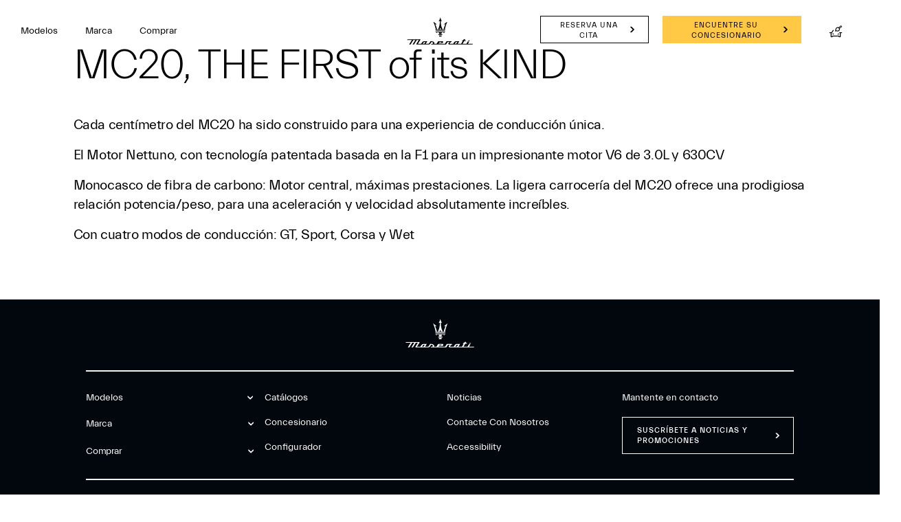

--- FILE ---
content_type: application/javascript;charset=UTF-8
request_url: https://wtl.maserati.com/wtl/countryStateProvDealers.jsp?countryCodes=151&zip=undefined&callback=jQuery220033378281939182375_1768631916893&_=1768631916894
body_size: 485
content:
jQuery220033378281939182375_1768631916893([{"dealerList":[{"zip":"15047","country":"151","code":"70277","address":"Av. República de Panamá 3358, San Isidro","vendita":true,"lng":"-77.020980","city":"SAN ISIDRO","chatEnabled":false,"chatDealer":false,"assistenza":true,"stateProv":"Peru","eCommerceEnabled":false,"phone":"+51 989031336","emailAddr":"contacto@maseratiperu.com","name":"AUTOMOTRIZ LATINO ITALIANA S.A.C.","fax":"+51 5000420","lat":"-12.096818","selected":false,"RemoteTD":false}],"descr":"Perù","stateProvList":[],"code":"151","orderCountryDealer":"0"}]);

--- FILE ---
content_type: image/svg+xml
request_url: https://www.maserati.com/etc.clientlibs/maserati/clientlibs/clientlib-vendorRedesign/resources/img/flag-pe.svg
body_size: 25488
content:
<svg xmlns='http://www.w3.org/2000/svg' xmlns:xlink='http://www.w3.org/1999/xlink' viewBox='0 0 640 480'><path fill='#d91023' d='M0 0h640v480H0z'/><path fill='#fff' d='M213.3 0h213.4v480H213.3z'/><g fill='#00a854' stroke='#d4af37' stroke-width='2' transform='translate(245.3 154) scale(.17778)'><g id='g' stroke-width='4.3' transform='matrix(.44722 -.20656 .2582 .35777 89.4 -67.3)'><path d='M480.2 566.9c31.3 33 62.4 68.1 79 111.2 25.1 69.7 18.3 151.5-22.6 214a328.2 328.2 0 0 1-142 116.4 224.7 224.7 0 0 1-164.8 3.5c-20-7.4-38.9-18-57.5-28.3-8.4-1.4-13.9 8.6-7 13.3 62.4 40.6 130.9 42.2 202 28.2a273.1 273.1 0 0 0 99-50.4c44.4-33.2 82.7-77.5 99.8-131 26.2-79 9.3-171.3-45.1-234.6a488.2 488.2 0 0 0-44.7-47.1l4 4.8z'/><path d='M170.6 983.3c-8.1-.8-12.2 11.8-5.1 13.6 4.2-1 10.7-12 5-13.6zm304.2-430.9c-4.5-5.6-14-2.9-17.7-7.3-4-4.7 2.9-6.5-.3-10-3-3.5-7.7-1.7-12-6.5-4.2-4.7-.4-8.8-4-12-3.7-3.4-4.2.8-8.4-3.8s-1.7-12.7-6.3-18.6c-4.5-5.7-3-12.5 2.5-11.2 3.6.8 5 4.4 10.4 5.7 5.4 1.4 7.6-2.5 11.2 1 3.5 3.4.3 9 4 14s5.9 1.2 8.6 5.5c2.7 4.4.5 6.6 2.2 11.7s8.4 3.1 10.9 10.8c2.5 7.6-1 20.7-1 20.7z'/><path d='M478.1 564.8c-5.5-26.2-27-57-52.6-79.5 15.3 12 44.9 40.5 54.4 79.3l-1.8.2z'/><path d='M460.2 524.4c-4.2-2.9-7.3-2.8-10.5-3.2 3-.2 5.9-.5 9.5 1.1l1 2.1zm-15.2-19c-4.5-1.4-7.4-.3-10.6.4 2.8-1.2 5.5-2.4 9.2-2l1.4 1.7zm4.4 3.5c-2.2-5.6-2.2-9.7-2.5-14-.1 3.9-.3 7.8.9 12.6l1.6 1.4zm13.5 18.1c-2.2-5.5-2.2-9.6-2.5-14-.1 4-.3 7.9 1 12.7l1.5 1.3zm92.3 155c-8.3-3.1-17.2 0-23.9-2.4-7.2-2.6 1.1-8.6-4.4-10.4-5.6-1.8-10.2 5.7-17.8 3.2-7.6-2.4-6.3-10-12.5-11.4-6.3-1.3-6.4 7.2-13.9 4.9-7.4-2.3-7.5-12.3-16-15.7-8.2-3.4-9-11.4-1.3-13.4 5.2-1.3 10.3 2 18 .2s7-8.7 13.1-7.1c6.1 1.5 4.4 10.4 11.4 13.2 7 2.8 11.4-4.9 16.7-2 5.3 3 .3 9.5 4.6 13.7 4.4 4.3 7.8-2.3 14.2 4.2 6.4 6.6 11.8 23 11.8 23z'/><path d='M563.5 691.6c-22.9-25.6-58.6-41.4-101.8-49.7 25 3.4 76.7 15 105.2 50l-3.4-.3z'/><path d='M524.3 661.5c-6.7-.6-10.8 1.3-15.2 2.8 3.8-2 7.5-4 13-4.4l2.2 1.6zm-27.9-10.9c-6.5 1.2-10 4-14 6.7 3.3-2.9 6.4-5.8 11.5-7.7l2.5 1zm7.2 1c-5.2-4.5-7-8.9-9.1-13.3 1.5 4.3 2.8 8.5 6.4 12.8l2.7.5zm25.3 11c-5.1-4.5-6.8-8.9-9-13.3a35 35 0 0 0 6.4 12.8l2.6.5zm25.8 223c7-5.4 9.2-15 14.7-19.4 5.8-4.7 6.2 5.9 10.6 2 4.4-3.7.9-12 6.9-17.2 6-5.2 11.4.2 15.8-4.4 4.3-4.7-2.4-9.7 3.4-14.8 5.8-5.2 13.9.5 21-5 7.1-5.3 14-1.4 11.5 6.4-1.7 5.3-7 7.9-9.7 15.6-2.6 7.8 3.2 11-1.2 15.5-4.5 4.4-10.7-2.2-16.7 2.3s-2 12.7-7.3 15.7c-5.1 3-7.6-5.1-13.4-3.8-5.7 1.4-2.2 8-10.9 10a67.8 67.8 0 0 1-24.7-2.9z'/><path d='M542.7 887.4c32.6-5.3 64.3-27.5 93.8-60.3-16 19.9-52.6 58.3-95.8 63.1l2-2.8z'/><path d='M587.6 870.5c4-5.6 4.7-10.2 5.8-15-.5 4.5-.8 9-3.3 14l-2.5 1zm23.5-18.1c2.5-6.4 2-11 2-16 .6 4.5 1.4 8.8.1 14.3l-2.1 1.6zm-4.6 5.7c6.4-2 10.8-1 15.5-.4-4.2-1.1-8.3-2.4-13.7-1.7l-1.8 2zm-22.2 15.8c6.3-2 10.7-1 15.4-.4-4.2-1.1-8.3-2.4-13.7-1.6l-1.7 2zm2.2-84c5.9-6.6 6.3-16.4 11-21.8 4.9-5.8 7.1 4.5 10.8 0 3.6-4.6-1.3-12.1 3.6-18.4 5-6.2 11.4-2 14.8-7.4 3.4-5.4-4-9 .7-15.2 4.8-6.2 13.7-2.1 19.9-8.9 6-6.6 13.4-4 12.3 4.2-.7 5.4-5.5 9-6.7 17.1-1.3 8.2 5.1 10.2 1.5 15.5-3.6 5.2-10.9-.1-16 5.5-5 5.6.3 12.9-4.3 16.8-4.6 3.9-8.5-3.6-13.9-1.2-5.4 2.5-.8 8.4-9 12s-24.7 1.8-24.7 1.8z'/><path d='M575 794c31.1-11.5 58.3-39.3 81.5-77.3-12.2 22.6-41.4 67.4-83 80.5l1.5-3.2z'/><path d='M616.1 768.7c3-6.2 2.8-10.8 3-15.7.4 4.4.9 8.8-.7 14.3l-2.2 1.4zm19.9-22.3c1.3-6.7 0-11.2-.9-16 1.4 4.2 3 8.4 2.7 14l-1.8 2zm-3.5 6.5c6-3.1 10.4-3 15.1-3.3-4.3-.3-8.5-.7-13.7 1l-1.4 2.3zm-19 19.8c5.8-3 10.3-3 15-3.3-4.3-.3-8.5-.7-13.7 1l-1.4 2.3zm-46.2-31.5c-7.9-5.6-18.3-4.8-24.7-9.3-6.9-4.6 3.6-8.6-1.8-12-5.4-3.4-12.4 3-19.8-1.6-7.4-4.7-3.8-12.4-10-15.5-6.3-3-9 5.7-16.2 1.2s-4.5-15-12.5-20.8c-7.9-5.8-6.4-14.4 2.4-14.3 5.8 0 10.4 4.9 19.1 5.2 8.7.2 5-4.4 11-1 6.2 3.2 5 12 11.6 17 6.7 4.8 15.2-4.7 20-.2s-2.4 10 1 15.6 9-.2 14 8.4 5.9 27.3 5.9 27.3z'/><path d='M573.4 753.5c-17-33.1-50.6-59.7-94.2-80.4 25.7 10.6 77.4 37 97.8 81.6l-3.6-1.2z'/><path d='M540.3 711c-7-2.4-11.9-1.6-17-1.2 4.6-1 9.2-2.1 15-1l2 2.2zm-26.6-19c-7.3-.7-11.8 1.4-16.7 3 4.2-2.1 8.3-4.3 14.3-4.8l2.4 1.7zm7.4 3c-4.3-6.2-4.8-11.3-6-16.4.4 4.8.7 9.6 3.3 15.1l2.7 1.2zm23.8 18.5c-4.2-6.2-4.8-11.2-5.9-16.4.4 4.9.6 9.6 3.3 15.2l2.6 1.2zm43.1 36.9c4.5-7.7 3-17.5 6.5-23.8 3.7-6.7 8 3 10.6-2.3 2.6-5.2-3.6-11.5 0-18.7s10.7-4.3 13-10.3c2.3-6-5.7-8-2.2-15 3.5-7.1 13-5 17.7-13 4.5-7.7 12.3-6.8 12.8 1.5.4 5.5-3.6 10-3.2 18.2.4 8.2 7 9 4.5 14.8-2.5 5.9-10.7 2.2-14.5 8.8-4 6.5 2.7 12.5-1 17.3-3.7 4.8-9-1.7-13.9 1.9-4.8 3.5 1 8.3-6.4 13.5s-23.9 7-23.9 7z'/><path d='M577.5 756.8C605.8 739 627 706 642.3 664c-7.6 24.7-27.4 74.7-65.6 96.3l.8-3.4z'/><path d='M613 723.3c1.6-6.6.5-11.2-.2-16 1.2 4.3 2.5 8.5 2 14.1l-1.9 2zm15-26c0-6.9-2.1-11-4-15.5 2.3 3.9 4.5 7.6 5.4 13.2l-1.4 2.3zm-2.1 7.1c5.2-4.3 9.6-5.1 14.1-6.5-4.3.7-8.5 1.1-13.2 4l-1 2.5zM611 727.8c5.1-4.3 9.6-5 14-6.4-4.2.6-8.4 1-13.2 3.9l-.8 2.5zM557.4 639c3.6-8.6.8-18.5 3.6-25.6 3-7.5 8.7 2 10.7-3.8 2.1-5.9-5.2-11.5-2.4-19.5s10.6-6 12.2-12.6c1.6-6.6-7-7.5-4.3-15.3 2.7-7.9 13-7.1 16.8-16 3.7-8.6 12-8.8 13.6-.3 1 5.7-2.5 11-1 19.5 1.4 8.4 8.4 8.2 6.6 14.7-1.9 6.5-10.8 3.8-14 11.2-3.2 7.3 4.4 12.6 1.2 18.2-3.2 5.5-9.6-.6-14.1 3.8-4.6 4.4 2 8.5-5 15-7 6.4-24 10.7-24 10.7z'/><path d='M547.3 647.1c27-22.6 44.8-59.9 55.3-105.8-4.6 26.8-18.8 81.6-55.7 109.5l.4-3.7z'/><path d='M579.8 607.3c.8-7.2-.9-11.7-2.2-16.7 1.8 4.3 3.7 8.5 4 14.4l-1.8 2.3zM592 578c-.9-7.2-3.7-11.1-6.1-15.6 2.7 3.7 5.6 7.3 7.2 13L592 578zm-1.3 7.7c4.8-5.2 9.3-6.7 13.9-8.7-4.4 1.2-8.7 2.3-13.3 5.9l-.6 2.8zm-12.4 26.4c4.8-5.2 9.3-6.7 13.9-8.7-4.4 1.3-8.7 2.4-13.3 6l-.6 2.7z'/><path d='M533.4 605.3c4.2-6.6-1-18.7 2.2-24 3.6-5.8 7.3 2.8 9.8-1.7 2.6-4.5-.4-10.3 3-16.4 3.6-6.2 8.6-1.7 10.9-6.9 2.2-5.2-2-5.3 1.3-11.4 3.4-6 12-3.9 16.5-10.6 4.4-6.6 11.5-5.5 11.8 1.9.2 4.8-2.9 7.1-2.7 14.4.1 7.2 4.6 9.5 2.2 14.6-2.5 5-9 1.5-12.6 7.1-3.8 5.6.3 7.8-3.2 11.8-3.5 4-6.4 1.5-10.9 4.4-4.5 3-.7 11.3-7.6 15.6s-20.7 1.2-20.7 1.2z'/><path d='M522.1 611.2c24.3-10.6 48.6-42.4 63.7-78.7-7.5 21.4-27.5 63.7-63 81l-.7-2.3z'/><path d='M556.9 582.6c1.7-5.8.8-9.8.3-14 1 3.8 2 7.5 1.5 12.5l-1.8 1.5zm14.4-22.2c.2-6-1.6-9.7-3.2-13.8 1.9 3.5 4 6.9 4.6 11.8l-1.4 2zm-2 6.2c4.8-3.6 8.9-4.1 13-5.1-3.9.4-7.8.6-12.2 2.8l-.9 2.3zm-14.2 20c4.8-3.6 8.9-4.2 13-5.2-3.8.4-7.7.6-12.2 2.9l-.8 2.2zm-173.3 425.7c3.6-9 1-19.7 3.7-27.1 2.9-7.9 8.4 2.5 10.4-3.6s-5-12.5-2.2-20.9c2.8-8.4 10.3-5.8 12-12.8 1.5-7-6.8-8.3-4.1-16.5 2.6-8.3 12.5-7 16.3-16.2 3.7-9 11.7-8.8 13.2.4 1 6-2.4 11.5-1 20.6 1.3 9.1 8.1 9.3 6.3 16-1.8 6.9-10.5 3.6-13.7 11.3-3.1 7.6 4.3 13.7 1.1 19.4-3.2 5.7-9.3-1-13.8 3.4-4.4 4.4 2 9.2-4.9 15.7-6.8 6.5-23.3 10.3-23.3 10.3z'/><path d='M375.2 1016.4c26.5-22.7 40.7-57.4 51.2-105.9-4.7 28.3-15.5 82-51.6 109.8l.4-3.9z'/><path d='M403.8 979.7c.8-7.6-.8-12.6-2-18 1.6 4.8 3.5 9.4 3.6 15.7l-1.6 2.3zm12-30.5c-.7-7.7-3.4-12-5.8-17 2.7 4.2 5.5 8.1 7 14.3l-1.1 2.7zm-1.2 8.1c4.7-5.3 9.1-6.6 13.5-8.6-4.2 1.1-8.5 2-13 5.7l-.5 3zM402.4 985c4.7-5.3 9.1-6.7 13.5-8.6-4.2 1.1-8.4 2-12.9 5.6l-.6 3zm158.7-152.7c-7.2-7.5-19.3-10.1-25.2-16-6.3-6.3 7-6.5 2-11.2-5-4.7-15.2-1.3-22-7.7-7-6.5-.4-12.1-6.5-16.8-6-4.7-12 2.2-18.7-4.1-6.8-6.3-.2-14.6-7.4-22.3-7-7.6-2.6-14.7 7.5-11.8 6.6 1.9 10.2 7.6 20 10.6 10 3 13.7-3 19.5 1.8 5.9 4.8-2 11.2 3.9 17.6 6 6.4 16 2.6 20 8.1 4 5.6-6 8-4 14 2 6.2 10.3 2.7 13.1 11.8 2.9 9.2-2.2 26-2.2 26z'/><path d='M540.3 797c-7.2-4.3-13-5.1-19-6.5 5.6.7 11.1 1.1 17.6 4l1.4 2.5zm-24-25.2c-8.2-2.9-14-2.5-20.2-2.6 5.6-.5 11-1.2 18 .3l2.1 2.3zm7.4 5c-2.8-6.8-1.8-11.4-1.4-16.3-1.1 4.4-2.5 8.6-1.3 14.3l2.7 2zm21 23.9c-2.7-6.8-1.7-11.4-1.3-16.3-1.1 4.4-2.5 8.7-1.3 14.4l2.6 1.9z'/><path d='M561.7 840c-8.5-34.5-35.7-63.7-78.5-95.8 25.8 17.5 73.7 52.4 82.2 98l-3.7-2.2z'/><g id='d'><path d='M527.3 890.5c-3.4-8.8-19.8-13-22.7-20.1-3-7.6 9.1-5.3 6.6-11-2.6-5.7-13.4-4-17-11.8-3.4-7.8 5-12.3 1.3-18.2-3.6-5.9-11.8 0-15.4-7.5-3.5-7.6 6-14.8 2.7-24-3.2-9 4-15.4 11.8-10.6 5.3 3.2 6.2 9.6 13.9 14.4 7.7 4.9 13.7-.6 17 5.4 3.2 6-6.7 11-4 18.5 2.8 7.6 13.6 5.6 15 12 1.2 6.3-9 6.9-9.7 13.4-.7 6.5 8.3 4.5 7 14.3s-6.5 25.2-6.5 25.2z'/><path d='M520 853.1c-4.7-5.7-13-9-18-11.4a58 58 0 0 1 17.8 8.5l.2 3zm-10-24.9c.4-7.3 3.2-11.8 5.7-16.7-2.9 4.2-5.9 8.3-7.2 14.3l1.6 2.4zm12.5 26c.3-7.3-.1-9.7 2.3-14.6-2.9 4.2-2.6 6.3-3.9 12.3l1.6 2.4z'/><path d='M525.2 906.6c6.8-36.5-12.8-78.4-38.3-118.7 16.1 22.4 52.2 73.9 40.7 121.6l-2.4-2.9z'/><path d='M505.4 821.9c-6.2-4.4-11.7-5.1-17.2-6.4 5.2.5 10.5.9 16.2 3.6l1 2.7z'/></g><path d='M493.6 566.1c-2-7-11.8-8.6-13.4-14.2-1.8-6 5.2-4.7 3.7-9.2-1.5-4.5-6.4-4.9-8.4-11s3-8.2 1-12.8c-2-4.6-4.2-1-6.2-7s3.4-12.3 1.5-19.6c-1.9-7 2.1-12.6 6.6-9.2 3 2.3 3 6.2 7.4 9.7 4.4 3.6 7.9.9 9.8 5.5 1.8 4.7-3.3 8.5-1.8 14.5 1.6 6 4.9 3.7 5.6 8.8.8 5-2.1 6.2-2.5 11.6-.4 5.3 6.4 6.4 5.7 14.4-.7 8-9 18.5-9 18.5z'/><path d='M491.7 578.8c5.2-26.2-2.3-63.4-17-94.8 9.3 17.3 25.2 56 18.7 95.4l-1.7-.6z'/><path d='M491.1 534.4c-2.7-4.4-5.5-5.7-8.3-7.5 2.8 1.1 5.5 2 8.2 5.1l.1 2.4zm-6.5-23.8c-3.5-3.2-6.6-3.5-9.8-4.2 3 .1 6 .1 9.3 2l.6 2.2zm2.7 5c.2-6 1.8-9.8 3.2-14-1.6 3.7-3.3 7.1-4.1 12l1 2zm5.3 22.3c.1-6 1.7-9.8 3.1-13.9-1.6 3.6-3.3 7-4 12l.9 1.9zm17 37.3c-.1-6.9-6.8-11.4-7.1-16.9-.3-5.8 14.6-4.3 14.2-8.8-.4-4.4-5.4-4.8-6-10.8s5.4-8 4.4-12.5-4.1-1-4.7-6.9c-.6-5.8 2-12.4 1.8-19.5-.1-7 5.6-12.4 9.4-9 2.6 2.2 1.5 6 5.2 9.5s8.4 1 11.3 4.5c3 3.5 2.3 6.4 2.4 12.3 0 6 4.1 3.6 3.6 8.6-.5 5-3.9 6.1-5.7 11.4-1.8 5.2 5.2 6.2 2.3 14.1-2.8 7.9-31 24-31 24z'/><path d='M499.2 585.6c24.4-21.6 36.5-63.2 18.3-94a68.8 68.8 0 0 1 8.1 50.3 92.1 92.1 0 0 1-24.8 44.3l-1.6-.6z'/><path d='M522.3 550.8a31.2 31.2 0 0 0-8.7-11.5c2.6 1 7.1 6.2 9.2 9.2l-.5 2.3zm4-26.8c-3-3.2-6.1-3.5-9.2-4.2 3 .1 6.2.1 9.2 2v2.2zm1.1.2c1.8-6 4.4-9.6 7-13.7-2.7 3.5-5.4 7-7.4 11.8l.4 1.9zm-4.2 27.5c1.7-5.9 7.8-3.8 12.4-5.2-3.5 0-10.8-1.5-13 3.3l.6 1.9zm-44.3 24.2c-6.5-4.6-4.6-15.7-9.7-19.5-5.5-4-6.7 3.8-10.8.6-4-3.2-2.7-8.6-8.2-13-5.6-4.4-9.5.2-13.5-3.6-4-3.9.5-4.8-4.9-9.2-5.4-4.3-13.9-.8-20.6-5.5-6.7-4.6-13.8-2.3-11.9 3.8 1.3 4 5.2 5.4 7.3 11.4 2 6-2 8.8 2.1 12.5 4.1 3.7 9.9-.5 15.5 3.4s2 6.5 7 9.2 7.1 0 12.7 1.5c5.7 1.5 4.2 9.2 12.7 11.4 8.5 2.1 22.3-3 22.3-3z'/><path d='M492.6 578.5c-28.8-4-64.1-25.6-91.1-52.7 14.5 16.3 48.3 47.3 91 54.8l.1-2z'/><path d='M447.2 561.7c-3.5-4.5-3.8-8-4.6-11.6.2 3.3.1 6.7 2.3 10.6l2.3 1zm-22-15.6c-2-5-1.1-8.4-.7-12-1 3.2-2 6.4-1.3 10.7l2 1.4zm4.1 4.7c-6.2-2-10.6-1.6-15.3-1.6 4.2-.5 8.4-1 13.7 0l1.6 1.6zm21 13.8c-6.2-2-10.6-1.7-15.3-1.7 4.2-.4 8.4-1 13.7 0l1.6 1.7zm50.2 41c-8-3.5-6.6-15.4-13-18.4-6.8-3-7.7 5.4-12.7 2.9-5.1-2.6-3.9-8.5-10.8-12-7-3.4-11.3 2.3-16.3-1-5-3.2.3-5-6.5-8.5s-16.5 2-25-1.6c-8.1-3.4-16.4.4-13.7 6.4 1.8 4 6.6 4.5 9.5 10.4 2.9 5.8-1.7 9.6 3.5 12.6s11.7-2.5 18.6.4c7 3 2.9 6.4 9 8.2 6 1.8 8.5-1.5 15.3-1 6.8.4 5.7 8.7 16 9.2 10.2.6 26.1-7.6 26.1-7.6z'/><path d='M517 605.6c-34.5 1.6-78.1-13.7-112.2-36.4 18.4 14 61 39.5 112.3 38.5l-.1-2.1z'/><path d='M461.8 597.2c-4.5-3.9-5.1-7.5-6.3-11.1.4 3.5.6 7 3.5 10.6l2.8.5zm-27.3-11.7c-2.8-4.8-2-8.5-1.8-12.4-.9 3.6-2 7.1-.6 11.4l2.4 1zm5.3 4c-7.5-.8-12.8.5-18.4 1.4 5-1.3 10-2.7 16.3-2.8l2 1.4zm26 10c-7.6-.8-12.8.5-18.4 1.5 5-1.4 9.9-2.8 16.3-2.8l2 1.4z'/><path d='M517.5 629.7c-8.3-3-7.6-15-14.2-17.5-7-2.7-7.3 5.9-12.6 3.7-5.2-2.2-4.3-8.2-11.5-11.2s-11.1 3-16.3 0c-5.2-2.9 0-5-7-8s-16.4 3-25 0c-8.5-3-16.5 1.4-13.4 7.2 2 3.9 7 4.1 10.2 9.7 3.2 5.7-1 9.7 4.3 12.4 5.3 2.7 11.5-3.2 18.6-.8 7.2 2.5 3.3 6.2 9.5 7.6 6.1 1.4 8.4-2 15.2-2 6.8 0 6.3 8.3 16.5 8.2 10.3-.2 25.7-9.3 25.7-9.3z'/><path d='M534 628.6c-34.4 3.9-79-8.6-114.4-29 19.3 12.7 63.4 35.4 114.6 31.1l-.3-2z'/><path d='M478.3 623.9c-4.8-3.7-5.6-7.2-7-10.8.6 3.5 1 7 4.1 10.4l3 .4zm-28-10c-3-4.6-2.6-8.4-2.7-12.3-.6 3.7-1.4 7.3.2 11.4l2.5 1zm5.5 3.7c-7.6-.4-12.7 1.3-18.3 2.6 5-1.7 9.8-3.4 16.2-3.9l2 1.3zm26.6 8.3c-7.6-.3-12.7 1.3-18.3 2.6 5-1.6 9.8-3.4 16.2-3.8l2 1.2z'/><g id='a'><path d='M207.2 997.4c6.6-4.3 15.2-3.2 20.6-6.6 5.7-3.5-3-7 1.5-9.7 4.5-2.5 10.3 3 16.5-.5s3.3-9.9 8.5-12.1c5.2-2.3 7.3 5 13.4 1.5 6-3.3 3.8-12 10.6-16.4 6.6-4.4 5.5-11.4-1.8-11.7-4.9-.1-8.7 3.6-16 3.5-7.2 0-8-6-13.1-3.6-5 2.4-1.5 9.7-7.1 13.4-5.6 3.8-11.2-2-15.2 1.5s1.9 8-1 12.5-7.4-.5-11.6 6.3c-4.3 6.8-5.3 21.9-5.3 21.9z'/><path d='M202 1007c14.5-26 42.6-46.3 79-61.5-21.5 7.7-64.6 27.1-82 62.4l3-.8z'/><path d='M230 974c5.7-1.7 9.7-.9 14-.4a31 31 0 0 0-12.5-1.4l-1.6 1.8zm22.1-14.5c6.1-.2 9.8 1.6 13.9 3.1-3.5-1.8-7-3.8-11.9-4.4l-2 1.3zm-6.1 2.2c3.6-4.9 4.1-8.9 5.1-13-.4 3.8-.6 7.7-2.9 12l-2.2 1zm-20 14.1c3.6-4.8 4.1-8.9 5.1-13-.4 3.9-.6 7.7-2.8 12.1l-2.3 1z'/></g><g id='b'><path d='M210.3 1024.5c9 3.6 19.3 0 26.7 2.7 7.8 3-1.9 9.7 4.2 11.8 6.2 2 11.9-6.4 20.2-3.7 8.4 2.8 6.5 11.5 13.4 13 6.9 1.4 7.6-8.2 15.8-5.6 8.2 2.6 7.6 14 17 17.8 9 3.8 9.4 12.9.6 15.1-5.9 1.5-11.5-2.1-20.2 0-8.8 2-8.4 9.7-15.2 8-6.8-1.7-4.2-11.8-12-15-7.6-3.2-13 5.6-18.8 2.3-5.8-3.4.3-10.7-4.3-15.6-4.6-4.8-8.8 2.7-15.7-4.7-6.8-7.4-11.7-26.1-11.7-26.1z'/><path d='M201.6 1013.7c24 29 63.2 46.9 111.1 56.2-27.9-3.8-85.2-16.8-115-56.5l3.9.3z'/><path d='M243.7 1047.8c7.5.6 12.2-1.5 17.3-3.3-4.5 2.2-8.8 4.6-15 5.1l-2.3-1.8zm30.6 12.2c7.4-1.3 11.5-4.6 16-7.6-3.7 3.3-7.4 6.7-13.3 8.8l-2.7-1.2zm-8-1c5.5 5.1 7.2 10 9.4 15-1.4-4.8-2.7-9.6-6.5-14.5l-3-.5zm-27.8-12.4c5.5 5 7.2 10 9.4 15-1.4-4.8-2.6-9.6-6.5-14.5l-2.9-.5z'/></g><use width='744.1' height='1052.4' transform='translate(44 17.4)' xlink:href='#a'/><use width='744.1' height='1052.4' transform='translate(59.3 11.2)' xlink:href='#b'/><g id='e'><path d='M353.5 1034.1c9.8 1 18.8-5.3 26.7-4.7 8.4.6.7 9.8 7.2 10 6.4.3 9.9-9.3 18.7-9 8.8.4 9.2 9.2 16.3 8.7 7-.5 5.3-9.9 14-9.6s11 11.2 21 12.3c9.8 1.1 12.5 9.7 4.5 14.3-5.3 3-11.7 1-19.7 5.4s-5.7 11.7-12.7 12c-7 .1-7.1-10.2-15.5-11.2-8.3-.9-11.3 9-17.8 7.4-6.5-1.6-2.4-10.3-8.1-13.7-5.8-3.3-8 5-16.5-.2s-18-21.7-18-21.7z'/><path d='M342.3 1026.2c30.8 21 73.5 27.4 122.6 23.2-28.2 4-87.3 7.3-126.4-22.4l3.8-.8z'/><path d='M392 1047.2c7.4-1.4 11.5-4.8 16-7.9-3.8 3.4-7.4 6.8-13.2 9l-2.8-1zm33 3.3c6.8-3.3 10-7.6 13.6-11.7-2.8 4.2-5.5 8.4-10.7 12l-3-.3zm-8.1 1.2c6.6 3.4 9.5 7.6 13 11.7-2.7-4.1-5.1-8.4-10-12l-3 .3zm-30.3-4.2c6.7 3.3 9.6 7.6 13 11.7-2.6-4.2-5-8.4-10-12l-3 .3z'/></g><path d='M292.7 1024.5c5-5 13.2-6.2 17.3-10.2 4.4-4.3-4.5-5.2-1-8.4s10.2 0 15-4.4c4.8-4.3.5-8.8 4.7-12 4.3-3 8 2.4 12.7-1.8 4.8-4.2.5-10.7 5.6-16 5-5.2 2.1-10.7-4.7-9.2-4.5 1-7 5-13.8 6.6-6.7 1.7-9-3-13 .2-4.1 3.2 1 8.4-3.1 12.7-4.2 4.4-10.8 1-13.7 4.8-2.8 3.9 3.8 6.2 2.3 10.6-1.5 4.4-7 1.3-9 7.9-2.2 6.6.7 19.3.7 19.3z'/><path d='M292 1030.3c6.7-25 25.7-44.8 55.3-65.9-17.7 11.3-50.8 34.2-57.7 67.3l2.5-1.4z'/><path d='M307.6 1000c5-2.9 8.9-3.1 13-3.8-3.8.2-7.6.2-12 1.9l-1 1.8zm16.8-17.3c5.5-1.6 9.4-1 13.6-.7-3.7-.7-7.4-1.5-12-.8l-1.6 1.5zm-5.1 3.3c2-4.8 1.5-8.3 1.3-12 .7 3.4 1.5 6.6.5 10.7l-1.8 1.3zm-14.8 16.3c2-4.8 1.5-8.2 1.4-11.9.6 3.3 1.4 6.5.5 10.7l-1.9 1.2zm41 15c4-6.2 12-9.1 15.4-14.1 3.5-5.3-5.7-4.4-2.8-8.4 3-4 10.4-2.1 14.3-7.6 4-5.5-1.2-9.3 2.4-13.3 3.7-4.1 8.6.8 12.5-4.5 4-5.4-1.7-11.2 2.4-17.7 4-6.4 0-11.5-6.6-8.6-4.4 2-6.1 6.6-12.6 9.7-6.4 3-9.8-1.4-13.2 2.8-3.5 4.1 2.8 8.4-.6 13.8-3.3 5.4-10.7 3.2-12.8 7.7-2.1 4.6 5 5.7 4.4 10.5-.6 4.8-6.7 2.7-7.6 10-.8 7.2 4.7 19.7 4.7 19.7z'/><path d='M346 1023.4c1.6-27.1 16.9-51.5 42.6-79.3-15.7 15.3-44.6 45.6-45 81.3l2.3-2z'/><path d='M355.6 988.8c4.4-3.8 8.3-4.9 12.3-6.4-3.8 1-7.6 1.7-11.7 4.3l-.6 2.1zm13.5-21.1c5.3-2.8 9.3-3 13.6-3.5-4 0-7.8 0-12.4 1.6l-1.2 1.9zm-4.6 4.3c1.2-5.3-.1-8.8-1-12.5 1.3 3.2 2.8 6.4 2.6 10.9l-1.6 1.6zM353 992c1-5.4-.2-8.9-1-12.6 1.3 3.3 2.7 6.4 2.6 10.9L353 992z'/><g id='f'><path d='M505.9 948.8c7.7-4.2 11.3-13.2 17.4-16.7 6.6-3.7 5.3 6.8 10.2 3.8 5-3 2.8-11.8 9.5-16 6.7-4 11.3 2.3 16.3-1.6s-.9-10 5.7-14c6.5-4.1 13.6 2.8 21.5-1.4 7.8-4 14 1 10.3 8.3-2.5 5-8.2 6.6-12 13.8-3.8 7.2 1.5 11.4-3.6 15-5.1 3.6-10.2-3.9-16.8-.5-6.6 3.5-4 12.2-9.6 14.3-5.6 2-6.8-6.4-12.7-6-5.9.3-3.5 7.6-12.3 8-8.8.3-24-7-24-7z' transform='translate(9.4 -7.9)'/><path d='M493.7 948.5c33 .2 67.7-16.3 102-43.7-18.9 17-61 48.6-104.4 46.2l2.4-2.5z' transform='translate(9.4 -7.9)'/><path d='M540.7 939.4c4.8-4.8 6.1-9.3 8-13.8-1.1 4.3-2.1 8.6-5.4 13.2l-2.6.6zm26-14c3.5-5.8 3.7-10.5 4.5-15.3-.1 4.5 0 8.9-2.2 14.1l-2.3 1.2zm-5.4 5c6.6-1 10.7.8 15.3 2.1-4-1.8-7.8-3.7-13.2-3.9l-2.1 1.7zm-24.4 11.8c6.5-.9 10.7.8 15.3 2.2-4-1.8-7.9-3.7-13.3-4l-2 1.8z' transform='translate(9.4 -7.9)'/></g><path d='M583 716.2c3.6-8.6.8-18.5 3.6-25.6 3-7.5 8.7 2 10.7-3.9s-5.2-11.5-2.3-19.4 10.5-6 12.1-12.6c1.6-6.6-7-7.5-4.3-15.4 2.8-7.8 13-7 16.8-15.9 3.7-8.6 12-8.8 13.6-.3 1 5.7-2.5 11-1 19.4 1.4 8.5 8.4 8.3 6.6 14.8-1.9 6.5-10.8 3.8-14 11.2-3.2 7.3 4.4 12.6 1.2 18.2-3.2 5.5-9.6-.6-14.1 3.8-4.6 4.4 2 8.5-5 15-7 6.4-24 10.7-24 10.7z'/><path d='M573 724.4c27-22.6 44.7-59.9 55.2-105.8-4.6 26.8-18.8 81.6-55.7 109.4l.4-3.6z'/><path d='M605.4 684.6c.9-7.2-.9-11.7-2.2-16.7 1.8 4.3 3.7 8.5 4 14.4l-1.8 2.3zm12.3-29.2c-.9-7.2-3.7-11.2-6.1-15.6 2.7 3.7 5.6 7.3 7.2 13l-1.1 2.6zm-1.3 7.7c4.8-5.2 9.3-6.7 13.9-8.8-4.4 1.3-8.7 2.4-13.3 6l-.6 2.8zM604 689.5c4.8-5.2 9.3-6.7 13.9-8.7-4.4 1.3-8.7 2.4-13.3 6l-.6 2.7z'/><path d='M572.3 672c4.4-7.6 3-17.3 6.4-23.6 3.7-6.7 8 3 10.6-2.3 2.7-5.3-3.6-11.6 0-18.8 3.7-7.1 10.8-4.3 13-10.3 2.4-6-5.7-8-2.2-15 3.5-7.1 13-5 17.7-13 4.6-7.6 12.4-6.8 12.9 1.5.4 5.5-3.6 10-3.2 18.2.3 8.2 7 9 4.5 14.8-2.6 6-10.7 2.3-14.6 8.8-3.9 6.5 2.7 12.6-1 17.4-3.7 4.8-9-1.8-13.8 1.8-4.8 3.5.9 8.3-6.4 13.5s-24 7-24 7z'/><path d='M561.8 678.5c28.2-17.8 49.4-50.8 64.8-92.9C619 610.3 599 660.3 561 682l.8-3.4z'/><path d='M597.2 645c1.6-6.6.5-11.2-.1-16 1.1 4.3 2.5 8.5 2 14.1l-2 2zm15-26c0-6.9-2-11-3.9-15.5 2.2 3.9 4.5 7.6 5.3 13.2l-1.4 2.3zm-2 7.1c5.1-4.3 9.5-5.1 14-6.5-4.2.7-8.4 1.1-13.2 4l-.9 2.5zm-14.9 23.5c5.2-4.4 9.6-5.2 14.1-6.5-4.2.6-8.5 1-13.2 3.9l-.9 2.6zm-28.6 126.3c-7.8-5.6-18.2-4.8-24.7-9.2-6.8-4.7 3.7-8.6-1.7-12-5.4-3.5-12.5 3-19.9-1.7-7.3-4.7-3.8-12.3-10-15.4-6.3-3.1-8.9 5.7-16.1 1.2-7.3-4.5-4.5-15-12.6-21-7.8-5.7-6.4-14.3 2.4-14.2 5.9 0 10.4 4.9 19.1 5.2 8.8.3 5-4.3 11.1-1s4.9 12 11.5 17c6.7 4.9 15.2-4.7 20-.1 5 4.5-2.3 9.9 1 15.6 3.5 5.7 9-.3 14 8.3 5 8.6 6 27.3 6 27.3z'/><path d='M572.9 788.2c-17-33.1-50.6-59.6-94.2-80.4 25.7 10.6 77.4 37 97.7 81.6l-3.5-1.2z'/><path d='M539.7 745.8c-7-2.5-11.8-1.6-17-1.3 4.7-1 9.2-2 15.2-1l1.8 2.3zm-26.5-19.1c-7.4-.6-11.8 1.4-16.8 3 4.3-2 8.4-4.3 14.4-4.8l2.4 1.8zm7.3 3c-4.2-6.2-4.8-11.2-5.9-16.4.4 4.8.6 9.6 3.3 15.1l2.6 1.2zm23.9 18.5c-4.2-6.1-4.8-11.1-6-16.3.5 4.8.7 9.6 3.3 15.1l2.7 1.2zm30.3 95.2c5.8-6.6 6.3-16.4 11-21.9 4.8-5.8 7.1 4.6 10.7 0 3.7-4.6-1.2-12 3.7-18.3 5-6.3 11.3-2 14.8-7.4 3.4-5.4-4-9 .7-15.2 4.8-6.2 13.7-2.2 19.8-9 6-6.5 13.5-4 12.4 4.2-.7 5.5-5.5 9-6.7 17.2-1.3 8.1 5 10.2 1.5 15.4-3.6 5.2-10.9 0-16 5.5s.2 12.9-4.3 16.8c-4.6 4-8.5-3.6-13.9-1.1-5.4 2.4-.8 8.3-9 11.9-8.1 3.5-24.7 1.9-24.7 1.9z'/><path d='M563.2 847.5c31.1-11.6 58.3-39.4 81.5-77.3-12.2 22.6-41.4 67.4-83 80.5l1.5-3.2z'/><path d='M604.3 822.2c3-6.2 2.8-10.9 3-15.8.4 4.5.9 8.9-.7 14.3l-2.3 1.5zm19.9-22.3c1.3-6.8 0-11.3-.9-16 1.4 4.2 3 8.3 2.7 14l-1.8 2zm-3.5 6.5c6-3.2 10.4-3 15.1-3.4-4.3-.3-8.5-.7-13.7 1l-1.4 2.4zm-19 19.8c5.8-3.1 10.3-3 15-3.4-4.3-.2-8.5-.7-13.7 1l-1.4 2.4z'/><use width='744.1' height='1052.4' transform='rotate(15 310 758.4)' xlink:href='#c'/><use id='c' width='744.1' height='1052.4' transform='rotate(5 93.2 577.1)' xlink:href='#d'/><use width='744.1' height='1052.4' transform='rotate(-10 275 690.3)' xlink:href='#e'/><use width='744.1' height='1052.4' transform='rotate(10 225.4 653.9)' xlink:href='#f'/></g><use width='1' height='1' transform='matrix(-1 0 0 1 840 .1)' xlink:href='#g'/></g><g stroke='#d4af37' stroke-width='.5'><path fill='#007ea8' d='M291 195.6l-14 17.5a26.2 26.2 0 0 1 7.3 17.9 53.7 53.7 0 0 1-2.8 17.5v.2H320V196c-8.5 5.2-20.1 7.3-29-.4z'/><path fill='#fff' d='M349 195.6c-8.8 7.7-20.5 5.6-29 .4v52.7h38.5v-.2a53.7 53.7 0 0 1-2.8-17.5c0-6 2.7-13.5 7.3-17.9l-14-17.5z'/><path fill='#d91023' d='M281.5 248.7c-2.1 6.5-4.8 12.2-5.6 21.6-1.2 14 10 21.5 14.6 23.7 7.2 3.4 14.6 2.2 22.3 3.2 3.5.5 5.5 2.7 7.2 4.5 1.7-1.8 3.7-4 7.3-4.5 7.6-1 15 .2 22.2-3.2 4.6-2.2 15.8-9.8 14.6-23.7-.8-9.4-3.5-15.1-5.6-21.6h-77z'/></g><g stroke='#d4af37' stroke-width='3'><g fill='#00a854' stroke-width='6.2' transform='matrix(.08444 0 0 .08889 232.8 247.5)'><g id='j' stroke-width='3.1'><path d='M1074.7-201.4s5.9-20.4 18-29.3c12-9 25.2-5.7 33.2-8.9-5.4 6.8-6 20.3-18 29.3s-33.2 8.9-33.2 8.9zm48.7-36.4c-8.3 2.3-13.5-.3-25 4m17.4 1.8c-8.4 2.2-14.1-1.4-25.4 3.4m16.2 3.4c-8 2.8-11.7-1.2-22.5 4m13.3 3c-8 2.7-9.6-1.8-17.5 4.2m9.3 1.8c-5.2 1.7-7.5-.2-12.2 5m46.4-30.5c-4.5 7.3-3.5 13-10.8 22.8m3.2-17.1c-4.5 7.3-2.8 13.9-10.5 23.3m1.3-16.5c-5 6.8-2.2 11.5-10.3 20.4m1-13.5c-4.9 6.8-1 9.7-9 15.6m.9-9.5c-3 4.5-2 7.3-8.3 10.2'/><path d='M1130.8-243.6l-24.2 18-31.6 24 32-23.5 24.2-18m-23-73.9s16.7 13 20.5 27.5c3.8 14.5-4 25.5-4 34.1-4.4-7.4-16.7-13-20.7-27.5s4.1-34.1 4.1-34.1zm15.6 58.7c1-8.6 5.3-12.4 5.7-24.6m-8.1 15.3c1-8.5 6.4-12.6 6.2-24.7m-9.2 13.7c.3-8.4 5.4-10.4 4.6-22.4m-7.6 11.3c.4-8.4 5.2-8.3 2.5-17.9m-5.1 8c.3-5.4 3-7-.2-13.2m11.2 54.5c-5.1-7-10.8-8.1-17.1-18.5m14.7 9.3c-5.2-7-12-7.8-17.8-18.4m14.8 7.3c-4.5-7.1-9.9-6.3-15.2-17.1m12.2 6c-4.5-7.1-8.6-4.6-11-14.2m8.4 4.3c-3-4.5-6-4.5-6.4-11.5'/><path d='M1126.6-249.3l-7.8-29.1-10.6-38.3 10 38.5a5074.4 5074.4 0 0 0 7.8 29'/><g id='h'><path d='M1206.4-261.9s16.8 13 20.6 27.6c3.8 14.5-4 25.5-4 34-4.4-7.4-16.7-13-20.6-27.4-4-14.5 4-34.2 4-34.2zm15.7 58.7c1-8.5 5.4-12.4 5.7-24.6m-8.1 15.4c1-8.6 6.4-12.6 6.2-24.8m-9.2 13.7c.3-8.4 5.4-10.4 4.6-22.4m-7.6 11.3c.4-8.4 5.2-8.2 2.5-17.8m-5.1 8c.4-5.5 3-7-.2-13.2m11.2 54.4c-5.1-6.9-10.8-8-17.1-18.5m14.7 9.3c-5.2-6.9-12-7.7-17.8-18.3m14.8 7.2c-4.5-7-9.9-6.3-15.1-17m12.1 6c-4.5-7.2-8.6-4.7-11-14.3m8.4 4.4c-3-4.5-6-4.6-6.4-11.5'/><path d='M1224.9-194.1l-7.8-29.2-10.6-38.2 10 38.4a5155 5155 0 0 0 7.8 29.1m-53.8 57.3s2.9-21 13.5-31.6c10.7-10.6 24.2-9.2 31.6-13.5-4.3 7.4-3 20.9-13.5 31.6-10.6 10.6-31.6 13.5-31.6 13.5zm43-43c-8 3.4-13.4 1.7-24.2 7.5m17.4-.7c-8 3.4-14.2.7-24.6 7m16.5 1.1c-7.4 3.9-11.7.5-21.7 7.2m13.6 1c-7.5 3.8-9.7-.4-16.7 6.7m9.5.4c-5 2.4-7.5 1-11.3 6.8m41.5-37c-3.4 8-1.7 13.4-7.5 24.1m.7-17.3c-3.4 7.9-.7 14.1-7 24.6m-1.1-16.5c-3.9 7.4-.5 11.7-7.2 21.7m-1-13.6c-3.8 7.5.4 9.7-6.7 16.7m-.5-9.5c-2.4 5-.9 7.5-6.7 11.3'/><path d='M1219.9-186.6l-21.3 21.4-27.9 28.2s18.9-18.4 28.3-27.8a5074.4 5074.4 0 0 0 21.4-21.3'/></g><path d='M1057-278.6s20.6-5.1 34.4.9c13.8 6 17.5 19 24.3 24.3-8.5-1.2-20.5 5-34.4-.9-13.8-5.8-24.2-24.3-24.2-24.3zm55.9 24c-6-6-6.5-11.8-15.9-19.6m7.1 15.8c-6-6-5.9-12.9-15.6-20.2m5 15.7c-6.3-5.5-4.7-10.7-14.7-17.4m4.2 12.9c-6.4-5.5-3.3-9.2-12.5-13m3.1 9c-4-3.7-3.6-6.7-10.4-8m49.7 24.8c-8.6-.2-13 3.5-25.2 2m16.4-5.8c-8.6-.2-13.4 4.6-25.4 2.6m14.9-7.1c-8.4-.9-11 3.9-22.8 1.3m12.2-5.8c-8.3-.9-8.9 3.9-18-.1m8.6-4c-5.4-.4-7.2 2-13-2'/><path d='M1121.7-251.2L1094-263l-36.6-15.4 36.3 16a5135.7 5135.7 0 0 0 27.7 12M1072.3-384s14.7-15.3 29.5-17.5c14.9-2.3 25 6.7 33.5 7.6-7.8 3.5-14.7 15.2-29.5 17.6-14.9 2.4-33.5-7.7-33.5-7.7zm60-9.4c-8.4-2-11.8-6.6-23.9-8.2m14.5 9.7c-8.4-2-11.9-7.8-24-8.9m12.6 10.7c-8.3-1.3-9.7-6.5-21.7-7m10.4 8.7c-8.3-1.2-7.7-6-17.5-4.3m7.4 6c-5.4-1-6.6-3.8-13.1-1.3m55.3-5.4c-7.4 4.4-9.2 9.9-20.2 15.1m10.8-13.6c-7.4 4.4-9 11-20.2 15.7m8.8-14c-7.5 3.8-7.3 9.2-18.6 13.3m7.3-11.5c-7.5 3.7-5.5 8-15.3 9.5m5.2-7.9c-4.8 2.5-5.2 5.5-12.1 5.1'/><path d='M1141.6-395l-29.8 4.6c-13.1 2-39.2 6.4-39.2 6.4l39.3-5.8 29.8-4.6M1102-455s20 7 28.2 19.6c8.2 12.6 4.2 25.5 6.9 33.7-6.4-5.7-19.9-7.1-28.2-19.6-8.3-12.6-6.9-33.7-6.9-33.7zm33.4 50.8c-1.7-8.5 1.1-13.5-2.4-25.2m-2.8 17.2c-1.7-8.5 2.1-14-2-25.5m-4.3 15.9c-2.3-8 1.8-11.6-2.7-22.7m-3.7 13c-2.3-8 2.3-9.4-3.2-17.6m-2.4 9.2c-1.3-5.3.6-7.6-4.3-12.5m27.8 48.2c-7-5-12.8-4.4-22.1-12.2m16.9 4.2c-7.1-5-13.8-3.6-22.7-11.9m16.4 2.3c-6.5-5.3-11.4-2.9-19.8-11.5m13.4 1.9c-6.5-5.3-9.5-1.7-15-10m9.4 1.5c-4.3-3.4-7.1-2.4-9.6-9'/><path d='M1141-396.4l-16.6-25.2-22.1-33 21.6 33.3a5079.8 5079.8 0 0 0 16.5 25.2'/><g id='i'><path d='M1213.7-401.8s16.7 13 20.6 27.5c3.8 14.5-4.1 25.5-4.1 34.1-4.3-7.4-16.6-13-20.6-27.5s4-34.1 4-34.1zm15.7 58.7c1-8.6 5.3-12.4 5.6-24.6m-8 15.4c1-8.6 6.4-12.7 6.2-24.8m-9.2 13.7c.3-8.4 5.4-10.4 4.5-22.4m-7.5 11.3c.3-8.4 5.1-8.3 2.5-17.9m-5.2 8c.4-5.4 3-7-.2-13.1m11.3 54.4c-5.2-6.9-10.8-8.1-17.2-18.5m14.7 9.3c-5.2-7-11.9-7.7-17.8-18.4m14.9 7.3c-4.5-7.1-10-6.3-15.2-17.1m12.2 6c-4.5-7.1-8.6-4.6-11.1-14.2m8.4 4.3c-3-4.5-6-4.5-6.3-11.5'/><path d='M1232.1-334.1l-7.8-29.1-10.5-38.3s6.5 25.6 10 38.5a5074.4 5074.4 0 0 0 7.7 29m-64.4 39s8.2-19.5 21.3-27c13-7.4 25.7-2.6 34-4.8-6.1 6-8.3 19.4-21.3 27-13 7.6-34 4.9-34 4.9zm52.6-30.3c-8.5 1.2-13.4-1.9-25.2 1m17 3.8c-8.6 1.2-14-3-25.6.4m15.6 5.3c-8.2 1.9-11.4-2.5-22.8 1.4m12.9 4.4c-8.2 1.8-9.3-2.9-18 2.2m9.1 2.9c-5.3 1-7.4-1-12.6 3.6m49.6-25c-5.3 6.8-5 12.6-13.4 21.4m5.2-16.6c-5.4 6.8-4.4 13.5-13.2 22m3.2-16.3c-5.7 6.2-3.5 11.2-12.6 19m2.7-13.2c-5.7 6.1-2.2 9.4-10.9 14.3m2-9.2c-3.5 4-2.8 7-9.4 9.1'/><path d='M1227.7-330.3l-26 15.1-34.3 20.1 34.5-19.5a5074.4 5074.4 0 0 0 26.1-15.1'/></g><path d='M1182.2-442s19.7-8 34.2-4c14.5 4 20 16.3 27.4 20.7-8.6 0-19.6 7.8-34.1 4-14.5-4-27.5-20.7-27.5-20.7zm58.7 15.9c-6.9-5.2-8.1-10.9-18.5-17.2m9.2 14.7c-6.8-5.2-7.6-12-18.2-17.9m7.2 14.9c-7.1-4.5-6.3-10-17-15.2m5.9 12.2c-7-4.5-4.6-8.6-14.2-11.1m4.3 8.4c-4.5-3-4.5-6-11.4-6.4m52.7 17.6c-8.6 1-12.5 5.2-24.6 5.5m15.4-8c-8.6 1-12.7 6.4-24.8 6.1m13.7-9.1c-8.4.3-10.4 5.4-22.4 4.5m11.3-7.5c-8.4.3-8.3 5-17.9 2.4m8-5c-5.4.2-7 2.8-13.1-.4'/><path d='M1250-424l-29-7.9-38.5-10 38.3 10.7a5074.4 5074.4 0 0 0 29 7.8m-34.7-73.7s19.5 8.2 27 21.3c7.4 13 2.6 25.7 4.8 34-6-6.1-19.4-8.3-27-21.3-7.5-13-4.8-34-4.8-34zm30.3 52.7c-1.2-8.6 2-13.4-.9-25.3m-3.9 17c-1.2-8.6 3-13.9-.3-25.6m-5.4 15.6c-1.8-8.2 2.6-11.4-1.3-22.8m-4.4 12.8c-1.8-8.2 2.8-9.3-2.2-17.8m-2.9 9c-1-5.3 1-7.5-3.6-12.7m24.9 49.8c-6.8-5.4-12.6-5.1-21.4-13.5m16.6 5.2c-6.8-5.4-13.5-4.4-21.9-13.2m16.2 3.2c-6.2-5.7-11.2-3.5-19-12.6m13.3 2.7c-6.2-5.7-9.5-2.3-14.4-11m9.3 2c-4-3.5-7-2.7-9.1-9.4'/><path d='M1250.3-436.4l-15-26.2-20-34.3 19.5 34.6a5040.8 5040.8 0 0 0 15 26.2'/><use width='744.1' height='1052.4' transform='translate(-32 -18)' xlink:href='#h'/><path d='M1142.4-297.9s16.8 13 20.6 27.6c3.8 14.5-4 25.5-4 34-4.4-7.4-16.7-13-20.6-27.4-4-14.5 4-34.2 4-34.2zm15.7 58.7c1-8.5 5.4-12.4 5.7-24.6m-8.1 15.4c1-8.6 6.4-12.6 6.2-24.8m-9.2 13.7c.3-8.4 5.4-10.4 4.6-22.4m-7.6 11.3c.4-8.4 5.2-8.2 2.5-17.8m-5.1 8c.4-5.5 3-7-.2-13.2m11.2 54.4c-5.1-6.9-10.8-8-17.1-18.5m14.7 9.3c-5.2-6.9-12-7.7-17.8-18.3m14.8 7.2c-4.5-7-9.9-6.3-15.1-17m12.1 6c-4.5-7.2-8.6-4.7-11-14.3m8.4 4.4c-3-4.5-6-4.6-6.4-11.5'/><path d='M1160.9-230.1l-7.8-29.2-10.6-38.2 10 38.4a5155 5155 0 0 0 7.8 29.1m-53.8 57.3s2.9-21 13.5-31.6c10.7-10.6 24.2-9.2 31.6-13.5-4.3 7.4-3 20.9-13.5 31.6-10.6 10.6-31.6 13.5-31.6 13.5zm43-43c-8 3.4-13.4 1.7-24.2 7.5m17.4-.7c-8 3.4-14.2.7-24.6 7m16.5 1.1c-7.4 3.9-11.7.5-21.7 7.2m13.6 1c-7.5 3.8-9.7-.4-16.7 6.7m9.5.4c-5 2.4-7.5 1-11.3 6.8m41.5-37c-3.4 8-1.7 13.4-7.5 24.1m.7-17.3c-3.4 7.9-.7 14.1-7 24.6m-1.1-16.5c-3.9 7.4-.5 11.7-7.2 21.7m-1-13.6c-3.8 7.5.4 9.7-6.7 16.7m-.5-9.5c-2.4 5-.9 7.5-6.7 11.3'/><path d='M1155.9-222.6l-21.3 21.4-27.9 28.2s18.9-18.4 28.3-27.8a5074.4 5074.4 0 0 0 21.4-21.3'/><use width='744.1' height='1052.4' transform='translate(-62 -40)' xlink:href='#i'/><use width='744.1' height='1052.4' transform='translate(-31 -20)' xlink:href='#i'/></g><use width='744.1' height='1052.4' transform='matrix(-1 0 0 1 2501 0)' xlink:href='#j'/><path fill='#947245' d='M1250.5-437.1c-8.6 41.6-8.6 79.1-8.6 79.1-.5 14-7.4 23.7-13.8 20-54.9-31.7-60.3-37.5-89.1-59.6 24.3 26.4 31.2 38.2 86.7 70.2 10.7 6.2 12 16.4 11.6 29.5l-1.6 61.7c-.3 9 5.7 50.1-22.6 34.2-65.4-36.6-63.8-33.6-95.1-51.6 38 32.3 24.4 23.4 90.6 61.7 12 6.9 24.5 24.5 24.5 32.8 0 124.3 1.9 101.5-12.8 139.1h60.4c-14.7-37.6-12.8-14.8-12.8-139 0-8.4 12.6-26 24.5-33 66.2-38.2 51.5-29.3 89.6-61.6-31.3 18-28.7 15-94.1 51.6-28.3 15.9-22.3-25.2-22.6-34.2l-1.6-61.7c-.5-13.1.9-23.3 11.6-29.5 55.5-32 62.4-43.8 86.7-70.2-28.8 22-34.2 28-89.1 59.6-6.4 3.7-13.3-6-13.8-20 0 0 0-37.5-8.6-79.1z'/></g><g stroke-width='2.7'><path fill='#e3e4e5' stroke-linecap='square' d='M264.4 424.6c-.2 1 1.6 12.4.6 15.7-.5 4.5-.6 5.2-1.7 11.1-1 5.9-2.4 17.3-4.4 24.2a37.3 37.3 0 0 0-.7 12.4l3.6 19.4s1.6 2 1.8 2.7c.3.8-.1 2 0 2.3 1 1.3 1.1 2.7 2.2 3.8.2.2 1 .1 1.1.4.2.2 1.5.3 1.8.4.8.8.6 1.3 1 2.4h-6.3c.2-2.8-2-3.9-2-3.9-.3-.3-2.9-1-3.2-2.7-.4-2.4 0-2.8 0-2.8s-2.2-9-3-11.4c-.6-1.7-.7-2.6-1-4-.7-4.3-1-6.2-3.2-12.5-.6-1-2-1.4-1.9-2.9l.7-1.4v-1.2l1.1-15.5a1.9 1.9 0 0 0 .3-.7c.6-8.8-4.1-17-7.1-25-.6-1.4-.1-3-.7-4.4-3.2-1-5.4-6.4-6.6-9.8a23 23 0 0 1-.7-11.6 5 5 0 0 1 1-2.5m63.2 36.7a8.3 8.3 0 0 1 2.5-.4l1 1.5c1.5 2.8 3.4 15.4 4.4 21.2l1.5 7.9s-.4 2 .3 4.3l.6 2.1c.8 3 1.7 3.8 1.7 3.8.2.8 1.4 6.8 1.7 7.5a75.2 75.2 0 0 1 2.6 16.7c-.1 4.7-.1 4.2.3 4.6 1 1 1.5.4 3.8 6.1 0 .5.2-.2.5.2.2.6.7.5 1.1.6.8 0 .6.2 1.2.3a6.3 6.3 0 0 0 1.6 0h5.5a5.4 5.4 0 0 0-4.9-3.4c-.8-.5-1.8-1.2-2.1-2.3l-2.3-3.3c.1-.7-.4-1.7-.6-2.5l-2-23.2s.4-2.3.4-4.7c-.2-12.8.6-25.6 1-38.5.2-1 4-4.7 4-4.7' transform='matrix(.19494 0 0 .1962 242.4 142)'/><path fill='#fff' stroke-linecap='square' d='M356.8 323.8a7.3 7.3 0 0 0-5.5 2.5 22 22 0 0 0-3 10.6c-.1.8.2 1.4 0 2.2a83.3 83.3 0 0 0-1.7 5c-.7 4.2-.9 19.7-2 25.6-1 6-6 14.6-8 17.4a9.7 9.7 0 0 1-4.5 2.2c-.8.2-7.2-.5-7.2-.5-8.4-.6-21-5.2-29.5-6.4-8.4-1.1-18.7-.6-26.6-1.4 0 0-10-3.7-19.1-1-9 2.6-14.1 7.5-22 19.5 0 0-3.4 4.1-3.4 5.5a17 17 0 0 0 5.2 12.8c1.1 1 .8.1.7-.1.4.7.7 2.4 1.2 3a43.7 43.7 0 0 1 3.2 5.2c.8 1.5.4 3.3 1.1 4.8 3.9 8.3 2 16.8 2 26.5a2 2 0 0 1-.1.8c-.1 5.7-5.7 13.3-5.7 19v1.2l-.7 1.6c0 1.6-2.1 1.9-1.5 3 3 6.7 3.4 8.7 4.5 13.2.4 1.7.6 2.6 1.3 4.5 1 2.4 4 12 4 12s-.3.6.3 3.2c.4 1.8 3.3 2.3 3.6 2.6a6 6 0 0 0 2.7 4.7c0 .4 2.5.3 2.8.3l3-.2c0-1.3-.4-2-1.3-2.8-.3-.1-1.5-.5-1.7-.7l-.6-1c-1.3-1.1-1.5-2.6-2.6-4-.2-.2.1-1.6-.2-2.4-.3-.9-2.2-2.8-2.2-2.8l-5.2-20.9c-.7-4.7 2.8-7.4 3.2-11.3 0-.8 4.6-12.2 4.8-12.8 3.3-8.9 8.8-22.8 8.7-28.7-.1-6.6-.3 1.3.3-3.7.5-3.8-1.7-13.8-1.5-14.8 12.4 20.7 24.5 28.2 44.5 26.2a9 9 0 0 1 2.5 0s.5 1.1.5 1.6c.8 2.9-1 15.3-1.7 21.2l-.8 7.8s-1 2-1 4.2v2.1c-.1 3 .6 4 .6 4l-.5 7.4a60.9 60.9 0 0 1-2.3 15.4c-.2.6-.7 1.5-1.3 1.6-.6.5-1.5 1.4-1.6 2.2 0 .6 0 1.2.2 1.8 0 .5.5 1.2.8 1.6.4 1.8.2 3.6.2 5.4l.3 1.7c.1.5.6.5 1 .6.7.2.5.6 1 .8l1.6.1h5.4c-.1-2-2-3-3.5-4-.7-.6-.6-.8-.6-1.8l-.1-4c0-.7.3-1 .5-1.5.3-.7.1-1.7.1-2.5 1-6.9 2.2-14 4-20.6 1.5-2 2.1-4.3 2.5-6.7 0 0 1.2-3.2.8-5l5-30a3.9 3.9 0 0 1 2.4-2.3c6.1-2.7 12.3-4.6 18-8.6 6.4-4.4 10.2-11.6 14.7-18 1-2 2.1-3.6 3.2-5.4a93 93 0 0 0 10-27.2c1.5-8.5 1-16.9 3.4-27 .5-2.1 2.4-3.8 2.8-6v-.5l1.2-.1 3.8-.5h3.2l1.8.1c.5 0 1.4.6 1.9.6s1-.1 1.3-.6c.7-.8.7-.5.9-1.3 0-.2.3 0 .4 0 .5-.2.9-.8 1.4-1 .4 0 .7-.2.8-.5v-1.6c0-.8 0-.8-.5-1h-.2c-.6-.2 0-1.4 0-2a3.8 3.8 0 0 0-.1-1.6 2.4 2.4 0 0 0-.9-1.1l-.9-1c-2.8-2.3-4-4.1-6-6 .3-.4.3-.6.2-1.3-1-2.7-2.7-3.2-5.6-5.4a25.6 25.6 0 0 0-10.1-3.7h-1.6a6.6 6.6 0 0 0-.4 0z' transform='matrix(.19494 0 0 .1962 242.4 142)'/><path fill='#d18219' stroke='none' d='M311.9 205.5a1.4 1.4 0 0 0-1 .5 4.6 4.6 0 0 0-.7 2v.5l-.3 1c-.1.8-.2 3.8-.4 5a10.9 10.9 0 0 1-1.5 3.4c-.2.3-.8.4-.9.4h-1.4c-1.6-.2-4.1-1-5.8-1.3-1.6-.2-3.6-.1-5.1-.3 0 0-2-.7-3.8-.2-1.7.5-2.7 1.5-4.3 3.8 0 0-.6.8-.6 1.1a3.4 3.4 0 0 0 1 2.5l.2.2c0-1.4.2-2 .2-2a5.7 5.7 0 0 0 .4 2l.7 1.1c.3 1 .6 3.7.8 4.8 0 .6-.4 2.6-.7 3.5-.5 1.7-.8 3.2-.1 2 .3-.4 1.4-2.6 2-4.6.6-2 1.2-3.2 1-3.6l-.3-3.1a1.7 1.7 0 0 1 0-.2v-.3l.2-1.5c2.9 5.4 7.5 6 10.5 2.3a15.6 15.6 0 0 0-.4 4.7v.8l-.5 5.1v.1l-.2.6v.8l.1.1v.8-.1c.3-.2.4-.6.4-1v-.1l.2-.3v-.5l1-6a.6.6 0 0 1 0-.2l.8-.7c.1-.2.7-2.6.6-4-.2-3.5 4.3-4.5 5.8-2.8.6-.3 1-.7 1.5-1.2a7.8 7.8 0 0 0 1-1.8v-.4a11.7 11.7 0 0 0 .2-.8 14.6 14.6 0 0 0 .2-1.3l.1-1.3.1-1.3a14.8 14.8 0 0 1 .3-1.4l.1-.3.2-.3.1-.3.1-.3v-.1h.2-1.7a2.1 2.1 0 0 1-.8-1l.3-1.7c.4-.8.8-.2 1.7 0a7.6 7.6 0 0 1 2.5 1.4h.9v-.3a1.7 1.7 0 0 0 0-.2v-.2a.5.5 0 0 0-.1-.1l-.2-.2-1.2-1.2v-.2c-.1-.6-.5-.7-1-1.1a5 5 0 0 0-2-.7h-.3a1.3 1.3 0 0 0-.1 0z'/><path fill='none' stroke-linecap='square' d='M356.8 323.8a7.3 7.3 0 0 0-5.5 2.5 22 22 0 0 0-3 10.6c-.1.8.2 1.4 0 2.2a83.3 83.3 0 0 0-1.7 5c-.7 4.2-.9 19.7-2 25.6-1 6-6 14.6-8 17.4a9.7 9.7 0 0 1-4.5 2.2c-.8.2-7.2-.5-7.2-.5-8.4-.6-21-5.2-29.5-6.4-8.4-1.1-18.7-.6-26.6-1.4 0 0-10-3.7-19.1-1-9 2.6-14.1 7.5-22 19.5 0 0-3.4 4.1-3.4 5.5a17 17 0 0 0 5.2 12.8c1.1 1 .8.1.7-.1.4.7.7 2.4 1.2 3a43.7 43.7 0 0 1 3.2 5.2c.8 1.5.4 3.3 1.1 4.8 3.9 8.3 2 16.8 2 26.5a2 2 0 0 1-.1.8c-.1 5.7-5.7 13.3-5.7 19v1.2l-.7 1.6c0 1.6-2.1 1.9-1.5 3 3 6.7 3.4 8.7 4.5 13.2.4 1.7.6 2.6 1.3 4.5 1 2.4 4 12 4 12s-.3.6.3 3.2c.4 1.8 3.3 2.3 3.6 2.6a6 6 0 0 0 2.7 4.7c0 .4 2.5.3 2.8.3l3-.2c0-1.3-.4-2-1.3-2.8-.3-.1-1.5-.5-1.7-.7l-.6-1c-1.3-1.1-1.5-2.6-2.6-4-.2-.2.1-1.6-.2-2.4-.3-.9-2.2-2.8-2.2-2.8l-5.2-20.9c-.7-4.7 2.8-7.4 3.2-11.3 0-.8 4.6-12.2 4.8-12.8 3.3-8.9 8.8-22.8 8.7-28.7-.1-6.6-.3 1.3.3-3.7.5-3.8-1.7-13.8-1.5-14.8 12.4 20.7 24.5 28.2 44.5 26.2a9 9 0 0 1 2.5 0s.5 1.1.5 1.6c.8 2.9-1 15.3-1.7 21.2l-.8 7.8s-1 2-1 4.2v2.1c-.1 3 .6 4 .6 4l-.5 7.4a60.9 60.9 0 0 1-2.3 15.4c-.2.6-.7 1.5-1.3 1.6-.6.5-1.5 1.4-1.6 2.2 0 .6 0 1.2.2 1.8 0 .5.5 1.2.8 1.6.4 1.8.2 3.6.2 5.4l.3 1.7c.1.5.6.5 1 .6.7.2.5.6 1 .8l1.6.1h5.4c-.1-2-2-3-3.5-4-.7-.6-.6-.8-.6-1.8l-.1-4c0-.7.3-1 .5-1.5.3-.7.1-1.7.1-2.5 1-6.9 2.2-14 4-20.6 1.5-2 2.1-4.3 2.5-6.7 0 0 1.2-3.2.8-5l5-30a3.9 3.9 0 0 1 2.4-2.3c6.1-2.7 12.3-4.6 18-8.6 6.4-4.4 10.2-11.6 14.7-18 1-2 2.1-3.6 3.2-5.4a93 93 0 0 0 10-27.2c1.5-8.5 1-16.9 3.4-27 .5-2.1 2.4-3.8 2.8-6v-.5l1.2-.1 3.8-.5h3.2l1.8.1c.5 0 1.4.6 1.9.6s1-.1 1.3-.6c.7-.8.7-.5.9-1.3 0-.2.3 0 .4 0 .5-.2.9-.8 1.4-1 .4 0 .7-.2.8-.5v-1.6c0-.8 0-.8-.5-1h-.2c-.6-.2 0-1.4 0-2a3.8 3.8 0 0 0-.1-1.6 2.4 2.4 0 0 0-.9-1.1l-.9-1c-2.8-2.3-4-4.1-6-6 .3-.4.3-.6.2-1.3-1-2.7-2.7-3.2-5.6-5.4a25.6 25.6 0 0 0-10.1-3.7h-1.6a6.6 6.6 0 0 0-.4 0z' transform='matrix(.19494 0 0 .1962 242.4 142)'/><path fill='#d39044' stroke-linecap='square' d='M382.3 343.8l-.3 1.2v.2l.3-1.2v-.2z' transform='matrix(.19494 0 0 .1962 242.4 142)'/><path fill='#fff' fill-rule='evenodd' d='M335 432.9c-2.1 8.3-7.2 10-3.5 17 0 0-1.6 0-2.6-2.8a17 17 0 0 1-.7-6.3 46.8 46.8 0 0 1 1.2-8.5' transform='matrix(.19494 0 0 .1962 242.4 142)'/><path fill='#fff' fill-rule='evenodd' d='M338.8 429.4c-2.1 8.4-7.2 10-3.5 17.1 0 0-2 0-3-2.7a19 19 0 0 1-.8-5.4c0-1.7.4-4.7.8-6a31 31 0 0 1 1.2-3.2' transform='matrix(.19494 0 0 .1962 242.4 142)'/><path fill='#fff' fill-rule='evenodd' d='M345.8 418.4c-3 5.5-5.3 10.2-6.6 14.3-1.2 4-2 6.3.4 10.6 0 0-1.6-.8-3.7-4.6a13 13 0 0 1-.8-6.6 30.6 30.6 0 0 1 .8-4.4 30 30 0 0 1 .8-2.6' transform='matrix(.19494 0 0 .1962 242.4 142)'/><path fill='#fff' fill-rule='evenodd' d='M348.5 414.9c-1.8 2.8-2.4 5.5-3.4 7.7a29 29 0 0 0-3.1 10.5c0 2-.3 3.7 1.9 7.1 0 0-1-.1-1.7-.5a6.2 6.2 0 0 1-2.3-2.7 15 15 0 0 1-1.3-6.5c0-1.5.5-3.7.9-5.2s1.8-4.5 1.8-4.5' transform='matrix(.19494 0 0 .1962 242.4 142)'/><path fill='#d18219' fill-rule='evenodd' stroke-width='1.4' d='M353.3 334.5c0-.2-11.6-3.6-13.3-13.8 2.3-2.2 14.3 5.7 14.5 13' transform='matrix(.19494 0 0 .1962 242.4 142)'/><path fill-opacity='.5' fill-rule='evenodd' stroke-width='1.4' d='M340.4 320.8c.1.2 6.3.2 11.2 10.6-1.1-1.2-6 1.7-11.1-10.2' transform='matrix(.19494 0 0 .1962 242.4 142)'/><path fill-rule='evenodd' stroke-width='1.4' d='M368.7 335.6c.2-.2.4-.5.1-.8-5-3.2-4.8.7-8.4.7 1.7 0 1.7.2 2.3 1 2.3 2.4 4 2.2 6-.2' transform='matrix(.19494 0 0 .1962 242.4 142)'/><path fill='none' stroke-linecap='square' d='M381.2 349.8c-.6.6-2.5-.8-4-1' transform='matrix(.19494 0 0 .1962 242.4 142)'/><path fill-rule='evenodd' stroke-linecap='square' d='M382.3 346s-.5-.5-4.3-1c0 0 2.6-2.7 2.8.3' transform='matrix(.19494 0 0 .1962 242.4 142)'/><path fill='#fff' fill-rule='evenodd' d='M302.7 436.9a33.6 33.6 0 0 0-1 1.8c-1 2.3-1.4 4.5.5 8 0 0-1.6 0-2.6-2.8-.5-1.3-.8-3.3-.7-6.3l.2-2.4' transform='matrix(.19494 0 0 .1962 242.4 142)'/><path fill='none' d='M230.7 419.1s-1.5-6.2 2.1-13' transform='matrix(.19494 0 0 .1962 242.4 142)'/></g><g fill='#e7ca00' stroke-width='2.3'><path d='M401.4 879.5c-2-1.6-4-6.3-3.2-8.9-2.7-2.2-9.7 2.2-6.3 8.6 3.3 6.4 8 5.8 9.5.3zm19.1 6c.6-3.6-.7-9.7-7-10.8-6.1-1-8 4.6-6.9 10.3 4.5-3.4 11.7-1.6 14 .5z' transform='matrix(.01896 -.24347 .22029 .02096 145.1 340.8)'/><path d='M407.4 882c1-4.7 5.9-6 10.6-5.6-3-3.3-6-8.8-10.3-5.6-3.3 2.5-5.6 6.2-.3 11.2z' transform='matrix(.01896 -.24347 .22029 .02096 145.1 340.8)'/><path d='M404.8 879.3c.5-3.6 2-8.4 5.9-10.4-3.4-3-11.7-2.1-12.3 4.1-.6 6.2 3 7.5 6.4 6.3zm-16 40c5.4 1 12.4-1.7 10.4-13.6-1.9-11.3-10.2-14-10.8-11.4 4.8 1.7 4.1 17.7.5 25.1z' transform='matrix(.01896 -.24347 .22029 .02096 145.1 340.8)'/><path d='M396.8 918.1c5.3 1 13.7-2.1 9.9-13.8-3.7-11.5-12.2-10-12.8-7.2 4.7 1.9 6.5 13 2.8 21z' transform='matrix(.01896 -.24347 .22029 .02096 145.1 340.8)'/><path d='M376.7 918.2c3.9 3.4 13.9 4.7 17-6.9 3-10.9.3-14.4-3.6-16.1 2 5.6-5 21.6-13.4 23zm25.5-1c3.2-1.8 10.6-5 5.8-16-4-9-10.1-5.2-11.8-3.7 4.3 1.8 8.1 11.5 6 19.7z' transform='matrix(.01896 -.24347 .22029 .02096 145.1 340.8)'/><path d='M409.2 914.6c3-2 10.7-7 4.6-17.8-6.1-10.5-14.2-3.5-14.2-.7 3.5 1 9.6 10 9.7 18.5z' transform='matrix(.01896 -.24347 .22029 .02096 145.1 340.8)'/><path d='M416.7 907.3c2-2.8 7.2-9.8-.7-16.8a6.7 6.7 0 0 0-12 4.3c3.2-.5 10.6 5.2 12.7 12.5z' transform='matrix(.01896 -.24347 .22029 .02096 145.1 340.8)'/><path d='M421.2 896.3c.5-3.6 2-12.6-7-14.7-9-2-9.6 8.6-8.1 10.4 2.4-2.2 10.5-1 15 4.3zm-50.3 18.6c3.4 4.2 13.4 7 18.7-4.1 5-10.7 2.7-14.7-1-17.2 1 6.1-9 21.3-17.7 21.3z' transform='matrix(.01896 -.24347 .22029 .02096 145.1 340.8)'/><path d='M360.9 906.7c3.2 6.6 19.2 14 25.5 2 5.9-11.6 1-22.2-4-26.2 2.4 11.8-12 29.7-21.6 24.2z' transform='matrix(.01896 -.24347 .22029 .02096 145.1 340.8)'/><path d='M352.4 898.4c7.8 17.2 24.1 14.2 29.6 1.7 5.2-11.8 3.8-18.8-2.2-24.4-4 15.2-12.2 23.7-27.5 22.7z' transform='matrix(.01896 -.24347 .22029 .02096 145.1 340.8)'/><path d='M342 884c5.9 21.5 27 19 36 6.6 6.4-8.7 4.2-15.1 1-19-7 8.3-19 15.6-37.1 12.4z' transform='matrix(.01896 -.24347 .22029 .02096 145.1 340.8)'/><path d='M338 871c.6 21.8 26 24.3 37.4 11.7 8-8.8 7.3-15.4 5.2-19.3-8.4 8.4-25.3 18.4-42.6 7.5z' transform='matrix(.01896 -.24347 .22029 .02096 145.1 340.8)'/><path d='M332.7 850.2c-3.9 28.4 29.1 37.6 43.5 20.7 7.7-9 7.3-15.4 5.2-19.3-14.3 10-39.2 11.2-48.7-1.4z' transform='matrix(.01896 -.24347 .22029 .02096 145.1 340.8)'/><path d='M329.5 823.5c-9.5 30.7 19.2 41.6 38 38.6 14.9-2.4 23.2-20 21.1-23.8-18.6 13.1-55.4 1.8-59.2-14.7z' transform='matrix(.01896 -.24347 .22029 .02096 145.1 340.8)'/><path d='M329 799.7c-12.6 29.9 15.4 47.4 38.6 45.7 15.3-1.2 27.8-7.1 27.2-19.6-22.7 8-58.2-5.4-65.8-26.1z' transform='matrix(.01896 -.24347 .22029 .02096 145.1 340.8)'/><path d='M330 775c-12.7 30.5 14.7 55.6 43.4 56.3 14.7.3 21.4-3.6 27.2-13.3-20.7 3.5-64.9-28-70.6-43z' transform='matrix(.01896 -.24347 .22029 .02096 145.1 340.8)'/><path d='M329.6 765.3c-11.4 35.9 80.3 80.4 85 33.7-22 11.5-81.8-20.7-85-33.7z' transform='matrix(.01896 -.24347 .22029 .02096 145.1 340.8)'/><path d='M327.5 755.6c-15.4 19.8 93 78.2 95.5 28.4-9.7 5-29.8.7-49.2-8.1-19.4-8.8-33.2-22.9-46.3-20.3z' transform='matrix(.01896 -.24347 .22029 .02096 145.1 340.8)'/><path d='M311 751.1c19.6.5 61.3 31 89.3 36 17.8 3.3 32.4-4.2 24.1-35.5-28.5 29.1-83-17.8-111.8-6.8-3-1.4.7 8.4-1.6 6.3z' transform='matrix(.01896 -.24347 .22029 .02096 145.1 340.8)'/><path d='M314.7 755.5c19-11.8 58.4 10.1 86.2 11.3 17 .7 38.4-18.6 24.4-47-21.9 37.6-82.9 7.5-108.6 27.3-2 4.3-.9 10-2 8.4z' transform='matrix(.01896 -.24347 .22029 .02096 145.1 340.8)'/><path d='M307.1 756.8c20.2-14.8 61.6-6.2 88-8.4 17.6-1.4 43.8-32 19.9-57.5-14.9 53.9-64.5 27.3-107.3 58.3-2.1 5.5.8 8.9-.6 7.5z' transform='matrix(.01896 -.24347 .22029 .02096 145.1 340.8)'/><path d='M314.4 752c16.7-15.7 57.6-14.7 82-27.1 16.2-8.3 32.8-43.6 4.3-61.4-3 56.7-55.2 39-87.5 81-.7 6 2.8 8.4 1.2 7.5z' transform='matrix(.01896 -.24347 .22029 .02096 145.1 340.8)'/><path d='M316.1 744.5c12.4-22.1 50.3-27.6 70.8-46 18.4-16.5 23.4-46.4-7.6-56-2.6 59.3-43.8 46.8-60.7 82.3-3.2 7.8-1.6 20.5-2.5 19.7z' transform='matrix(.01896 -.24347 .22029 .02096 145.1 340.8)'/><path d='M325.5 722c12.7-20.2 22.2-13.3 42.4-34 17.3-17.7 22.6-60.3-7.8-61.3 4.5 51.5-15.3 52-29.2 79.7.5 6.1-3.6 16-5.4 15.5z' transform='matrix(.01896 -.24347 .22029 .02096 145.1 340.8)'/><g stroke-width='3'><path fill-rule='evenodd' d='M310.4 602.7l-10.5 5.6L250 762.1l18.1 40 17.2 2.6L306 803l30.7-138.4 8.7-56.5-21-12.4-14 6.9z' transform='matrix(.01291 -.19952 .15288 .02036 190.6 323)'/><path d='M309.3 597.5l1.3 6.1c9.8-6.8 20.4-.2 23.3 15.6 2.9 15.8-3 39-13.7 56.7a167.2 167.2 0 0 0-17 56.2c-1.8 18.8 1.9 41.7-2.2 62.6-2.6 10-7.9 9.1-18.2 8.5 4.1 6.8 9.3 10.6 16 10.3 14.4-3.2 24.7-16.1 28.5-44.8a106 106 0 0 1 9.8-72 85.9 85.9 0 0 0 26.3-50 54 54 0 0 0-9.6-39.1c-11.5-17.4-20.8-18-29.6-16.4l-15 6.3z' transform='matrix(.01291 -.19952 .15288 .02036 190.6 323)'/></g><path fill-rule='evenodd' stroke-width='.5' d='M-325.7 629.7c0-3.1 2-5.6 4.5-5.6s4.5 2.5 4.5 5.6h-9z' transform='matrix(1.00994 .34063 .4261 -.98295 369.3 1013.3)'/><path d='M295.5 723c-3.8 7.3-11.3 10.6-16.7 7.5-5.4-3.2-6.7-11.7-3-19 3.8-7.3 11.3-10.6 16.8-7.4 5.4 3.1 6.7 11.7 2.9 19zm-19-82c-2.5-3.5-6.3-5.7-10.3-5a12 12 0 0 0-6.6 3.9l-.2-1c-1.4-7.7 4.8-16.8 11.4-18 3-.5 5.7.6 8 2.7a15.2 15.2 0 0 0-1.2 8.8 15.2 15.2 0 0 0 1 3.6 18.3 18.3 0 0 0-2 5z' transform='matrix(.01896 -.24408 .22029 .01391 146.3 342)'/><path d='M300.3 632.4c-2.9-3.6-6.7-5.8-11-5.2-4 .5-8 3.6-10.7 7.7a18.8 18.8 0 0 1-1.1-4.1c-1.4-9 6-19.1 13.7-20.2a9.8 9.8 0 0 1 5.6.8 15.6 15.6 0 0 0 0 4 18.3 18.3 0 0 0 5 10.2 18.6 18.6 0 0 0-1.5 6.8zm-42.3 45l-.4.6a14.5 14.5 0 0 1-8.5-4.7 13.4 13.4 0 0 0 9 4zm6.8-13.6a17 17 0 0 1-8.1-12.3c-1.4-8.7 5.8-18.6 13.3-19.6a9.1 9.1 0 0 1 2.2-.1 18.1 18.1 0 0 0-3.6 13c.4 2.8 1.5 5.4 3 7.6a20.8 20.8 0 0 0-6.8 11.3z' transform='matrix(.01896 -.24408 .22029 .01391 146.3 342)'/><path d='M258.3 689.2c-2 .6-4 .4-5.8-.8-4.4-2.9-5.6-10.5-2.6-17 3-6.3 9-9.2 13.3-6.3a9.3 9.3 0 0 1 3.6 5.1 7.5 7.5 0 0 0-5.4.4c-4.7 2.2-7.1 8.6-5.4 14.3a11 11 0 0 0 2.3 4.3z' transform='matrix(.01896 -.24408 .22029 .01391 146.3 342)'/><path d='M262.4 694c-3-1-5.8-3.5-7.4-7.3-3-7-.9-15.6 4.7-19.2a9.6 9.6 0 0 1 9-.9 17.5 17.5 0 0 0 1.1 9.7 12.7 12.7 0 0 0 6.2 6.7 9.6 9.6 0 0 0-7.7 1.3 14 14 0 0 0-5.9 9.6zm-5.1 49.4c-7-4.5-11.4-14-9.7-21.1 1.4-6 6.7-8.4 12.5-6.4a25.9 25.9 0 0 0-1.4 18.2 19 19 0 0 0 8 11.4c-2.7.7-6 0-9.4-2.1z' transform='matrix(.01896 -.24408 .22029 .01391 146.3 342)'/><path d='M251.7 770a12.3 12.3 0 0 1-1-1c-5.6-6.5-7-16.9-3.2-23 3.7-5.8 10.7-6 16.3-.7-3 6.5-2.3 15.4 1.6 22.2a11.9 11.9 0 0 0-10.3.2 14.1 14.1 0 0 0-3.4 2.2z' transform='matrix(.01896 -.24408 .22029 .01391 146.3 342)'/><path d='M268 783.8c-5.3-.3-10.6-6.3-12.4-14.5-2-9.1 1.3-17.6 7.3-18.9h.3c2.8 4.7 7.1 7.5 11.7 7.7v.2c-6.6 4.6-9.8 15.3-7 25l.2.5zm-2.8-66.2c-6.6 2-14.4-2.7-17.5-10.7-3-8 0-16.3 6.5-18.4 1.7-.5 3.5-.6 5.3-.3 1.5 4.7 4.3 8.4 7.6 10.5a26 26 0 0 0 1 17.5 10.8 10.8 0 0 1-2.9 1.4z' transform='matrix(.01896 -.24408 .22029 .01391 146.3 342)'/><path d='M270 727.9c-7-4.5-11.4-14-9.7-21.1 1.6-7.1 8.7-9.3 15.7-4.8a21.5 21.5 0 0 1 5.4 5 25 25 0 0 0-3 23.1c-2.6.4-5.5-.3-8.5-2.2z' transform='matrix(.01896 -.24408 .22029 .01391 146.3 342)'/><path d='M284.7 750.9c-3.7 7.6-11.2 10.5-16.7 6.3-5.5-4-7-13.7-3.3-21.3 3.7-7.7 11.2-10.5 16.7-6.4s7 13.7 3.3 21.4zm-9.3-47.8a12.2 12.2 0 0 1-11.2.4c-6.2-3.4-7.6-12.5-3.2-20.4a18 18 0 0 1 13.4-9.4 9.7 9.7 0 0 0 7.9 2.6l.5.5c-8 3.4-12.2 13.3-9.4 22a16 16 0 0 0 2 4.3z' transform='matrix(.01896 -.24408 .22029 .01391 146.3 342)'/><path d='M284.2 666c1.2 8-4.1 15.3-10.5 16.2-6.3.9-12.4-4.8-13.7-12.8a17.6 17.6 0 0 1 5.8-15c2.7 4.3 7 6.9 11.4 6.3 1.6-.3 3.2-.9 4.6-1.9a23.1 23.1 0 0 1 2.4 7.2z' transform='matrix(.01896 -.24408 .22029 .01391 146.3 342)'/><path d='M287.2 705.7c-5.7 3-12.2-1.4-14.5-9.6-2.3-8.3.5-17.5 6.2-20.4a8 8 0 0 1 5.4-.8 25.5 25.5 0 0 0-1.7 3.6c-3.4 9-1.7 20 3.8 24.3.9.7 1.8 1.2 2.8 1.5a10 10 0 0 1-2 1.4z' transform='matrix(.01896 -.24408 .22029 .01391 146.3 342)'/><path d='M304.5 668a14 14 0 0 1-1 7.8c-5.3-3.2-12.2 0-16 7.3a15 15 0 0 1-8.3-11.6c-1.2-7.7 5-16.4 11.7-17.4v1c1.2 7.4 7.2 12.9 13.6 12.4v.4z' transform='matrix(.01896 -.24408 .22029 .01391 146.3 342)'/><path d='M303.5 696.7c-4.3 9.2-12.9 13.3-19.2 9.2-6.3-4.2-8-15.1-3.7-24.4 4.2-9.2 12.9-13.4 19.2-9.2 6.3 4.2 8 15.1 3.7 24.4zm-14.1-41.5a14.8 14.8 0 0 1-6.4 6.9c-6.3 3.1-14-.3-17-7.8-3.1-7.4 1-18.5 7.2-21.7a9.2 9.2 0 0 1 8.2 0l-.1.6c-1.7 9.7 2 19.1 8 22zm31.2-41a14 14 0 0 1-.9 7.4c-2.5-3.1-5.8-5-9.4-4.5-4.4.6-8.6 4.6-10.7 9.4a15.9 15.9 0 0 1-4.4-8.8c-1.2-7.8 5.2-16.6 11.9-17.6 6.6-.9 12.3 6.2 13.5 14z' transform='matrix(.01896 -.24408 .22029 .01391 146.3 342)'/><path d='M322.4 630.6c1 6.6-3.1 12.8-8.5 14.7-2.4-3.5-5.9-5.7-9.6-5.1a9.6 9.6 0 0 0-2.9.8 15.3 15.3 0 0 1-3-7c-1.1-7.3 5-15.7 11.3-16.6 6.3-.9 11.7 5.9 12.8 13.2z' transform='matrix(.01896 -.24408 .22029 .01391 146.3 342)'/><path d='M293.2 654.4a8.5 8.5 0 0 1-9.4.2c-5.1-3.4-6.5-12.3-3-19.8 3.4-7.4 10.4-10.8 15.5-7.4a12 12 0 0 1 4.8 9c-5.1 3.8-9 11.1-8 17.7l.1.3zm-36.7 144.3c-5.8 2-12.1-2.4-14.4-10.5-2.4-8.7.6-18.3 6.6-21.4 5.7-2.9 12.2 1 15 8.5-6.2 4.5-9.3 14.2-7.2 23.3z' transform='matrix(.01896 -.24408 .22029 .01391 146.3 342)'/><path d='M270.6 803.8c-6.3 2.8-13.2-1.1-15.5-8.8-2.3-7.7 1-16.3 7.3-19.2 5.4-2.5 11.4 0 14.4 5.7a21.6 21.6 0 0 0-6.2 22.3z' transform='matrix(.01896 -.24408 .22029 .01391 146.3 342)'/><path d='M267.6 818c-5.7 2.5-12-1-14-7.9a15.9 15.9 0 0 1 1.9-13.3c4 3.4 9 4.4 13.8 2.1a14.5 14.5 0 0 0 3-2 14.3 14.3 0 0 1 1.7 3.8c.8 2.4.9 4.9.5 7.2a20.6 20.6 0 0 0-4.6 8.5c-.7.6-1.5 1.1-2.3 1.5zm8.5 29.3c-6.4 2.9-13.5-1-15.8-8.8-2.3-7.8 1-16.5 7.3-19.4l1.5-.5a26.6 26.6 0 0 0 .9 9.4c2 7.2 6.9 12 12.3 13a13.3 13.3 0 0 1-6.2 6.3z' transform='matrix(.01896 -.24408 .22029 .01391 146.3 342)'/><path d='M285.2 848.4c-6.2 2.8-13-1-15.2-8.4a17.7 17.7 0 0 1 0-10c4 3.6 9.2 4.7 14 2.4a16 16 0 0 0 6.6-6.2 16.6 16.6 0 0 1 1.6 3.6c2.3 7.4-.9 15.8-7 18.6z' transform='matrix(.01896 -.24408 .22029 .01391 146.3 342)'/><path d='M293.1 863.4c-6.1 2.8-13-1-15.2-8.5a17.8 17.8 0 0 1-.6-6.2c2.3.4 4.8 0 7.2-1a18 18 0 0 0 8.9-11.4c3 1.4 5.6 4.4 6.8 8.4 2.2 7.5-1 15.8-7 18.7zM273 786c-2.8-1.8-5-4.8-6.3-8.6-2.4-8.3 1-17.5 7.8-20.6 6.8-3.2 14.3 1 16.8 9.3 1.9 6.2.4 13-3.5 17.4a11 11 0 0 0-10.5-.8c-1.7.8-3.1 1.9-4.3 3.3zm46.8-134.5c1 6.6-5.5 17-12.1 18.4-6.7 1.4-11-1.9-14-6.2-3-4.4-4.3-10-2.6-15.2 1.7-5.2 6-10.4 10.4-12.3 4.4-2 7.4-1.2 11 1.7 3.5 3 6.3 7 7.3 13.6z' transform='matrix(.01896 -.24408 .22029 .01391 146.3 342)'/><path d='M285.2 808.6c-6.2 2.8-13-1-15.2-8.5-2.3-7.5.9-15.8 7-18.7 6.1-2.7 13 1 15.2 8.5 2.2 7.5-1 15.9-7 18.7z' transform='matrix(.01896 -.24408 .22029 .01391 146.3 342)'/><path d='M283.1 834.2c-6 2.7-12.8-1-15-8.4-2.2-7.3 1-15.6 7-18.4 6-2.8 12.8 1 15 8.4 2.2 7.3-.9 15.6-7 18.4z' transform='matrix(.01896 -.24408 .22029 .01391 146.3 342)'/></g></g><path fill='#e7ca00' stroke='#d4af37' stroke-width='.5' d='M291 194.8l-.4.5-14 17.5-.4.3.4.4a25.8 25.8 0 0 1 7.1 17.5 53.1 53.1 0 0 1-2.7 17.4c-2 6.5-4.8 12.3-5.6 21.9a22.5 22.5 0 0 0 5.2 16.6 29 29 0 0 0 9.7 7.6c7.3 3.5 14.8 2.3 22.4 3.2 3.3.5 5.2 2.6 7 4.4l.3.4.4-.4c1.7-1.8 3.6-4 7-4.4 7.4-1 15 .3 22.3-3.2a29.4 29.4 0 0 0 9.7-7.6c3.3-4 5.8-9.5 5.2-16.6-.8-9.6-3.5-15.4-5.6-22a53 53 0 0 1-2.7-17.3c0-5.9 2.6-13.2 7.1-17.5l.4-.4-.3-.3-14.1-17.5-.4-.5-.4.4a19.8 19.8 0 0 1-14.2 5c-5-.3-10-2.1-14.1-4.7l-.3-.2-.3.2a29.8 29.8 0 0 1-14 4.6 19.8 19.8 0 0 1-14.3-4.9l-.5-.4zm.1 1.5a21 21 0 0 0 14.6 4.9 30.4 30.4 0 0 0 13.8-4.3V248h-37.3a54 54 0 0 0 2.6-17.1c0-6-2.6-13.3-7.1-18l13.4-16.7zm57.8 0l13.4 16.8a26.9 26.9 0 0 0-7.1 17.9 54 54 0 0 0 2.6 17.1h-37.3V197a30.4 30.4 0 0 0 13.8 4.3 21 21 0 0 0 14.6-4.8zm-67 52.9H358c2.1 6.4 4.6 12 5.4 21.1a21.4 21.4 0 0 1-5 16 28.4 28.4 0 0 1-9.3 7.2c-7 3.3-14.3 2.2-22 3.2-3.5.4-5.6 2.5-7.2 4.3-1.7-1.8-3.7-3.9-7.2-4.3-7.7-1-15 .1-22-3.2-2.3-1-6.2-3.4-9.4-7.3s-5.6-9-5-15.9c.8-9.1 3.4-14.7 5.4-21.1z'/><g fill='#008f4c'><path fill='#00a854' d='M373.3 171.4l-.1.1-.6 4.2-.5 3.6-2.4-1c-3.1-1.4-9.5-2.1-10-1.2-.1.6.6 4 1.7 8 .3.8 0 1-1.8 1.6-1.3.4-2.6 1-3.1 1.4-1 .6-.8.8 1.4 2.8l2.4 2.1-1.2 1c-1 .8-1 .8 2.8 4.5 4.3 4 6.5 5.2 9.4 5.2.9 0 1.9.2 2.6 0 1-.2 1.7-.5 4-.7 2.6.2 5 1.4 6 2l.6 1.4c-1.8-2-5.8-2.7-6.6-2.8-.8 0-1.2.2-2.1.5s-1.3.7-2.1 1.9c-.6 1.5.6 3.1 2 3.3 1.9.3 3.2-.7 3.2-2.4 0-1.3-.7-2.3-.1-2.3 2.2.2 5.6 2 6.2 4.2.8 2.8.6 3-.7 1a12.8 12.8 0 0 0-3.9-3.4c-.4 0-1.5 2.5-1.5 3.6 0 .8-.2 1-.8.7-.5-.3-1.6-.5-2.5-.6l-1.6-.3.4 2.5c.2 1.4.9 3.5 1.4 4.6l1.1 2-2.4-.7c-5.3-1.6-4.9-1.7-4.5 1 .1 1.4.4 3 .6 3.4.3.7 0 .9-1.8.9-1.1 0-2 .1-2 .3 0 1.1 4 6.6 6.1 8.2 2.5 2 7.2 4 9 4 .7 0 2.3.5 3.9 1l2.8 1v3.1c0 3.3-1 10-1.6 10-.1 0-1-1.4-2-3.2-2-3.8-2-3.7-2.5-2.8-.4.6-.5.5-.5-.3a17 17 0 0 0-3.8-7.3l-1.2-1.1-.7 1.3-.6 1.3-2.7-3c-1.5-1.6-3-2.9-3.1-2.7-.3 0-.6 1.4-.8 3-.5 4.3-.7 4.6-2.4 3l-1.4-1.4-.4 1.3a40 40 0 0 0 1.2 13.9 48.8 48.8 0 0 1 1.7 6.4c.6 3.8 2.8 8 5.5 10.8 1 1 1 1.4.5 1.4-.4 0-1.2.4-1.6.9-2 2.1-.2 5 2.8 4.4 1.5-.2 1.8-.1 2.3 1 .8 1.6.8 4.5.1 5.7-.5 1-3.5 2.2-4 1.7-.1-.1-.2-1.8-.2-3.7v-3.5l-2.5 1.4a29.7 29.7 0 0 0-12.9 18.4c-.4 2.2-1.7 2.4-3.3 5a20.1 20.1 0 0 0-4.5 3.6c-2.5 2.4-3.2 2.8-7 3.7-4.7 1.2-14.7 2.8-22.2 3.6-6.5.6-27.1 4-28.4 4.5a90 90 0 0 1-3 1.2 6.8 6.8 0 0 0-2.6 2c-.8 1.1-.8 1.5-.2 2.5 1.3 2.6 4 2.5 9.6-.2a31 31 0 0 1 7.8-2.5c2-.3 4.9-1 6.4-1.3 1.5-.4 5.8-1.1 9.4-1.7a199 199 0 0 0 36.4-7.8c5.6-2 5.5-2 10.7-1.5 5.8.6 13-1.2 16-4 .7-.5 2.4-2.6 4-4.6 1.4-2 3.3-4 4-4.5 1.9-1.3.8-1.7-4.2-1.7h-4.2l1.5-3.1c1.6-3.6 3.3-8.4 3-8.7-.1-.1-1.6 0-3.2.5-1.7.3-3.1.6-3.2.5l.4-1.7c.4-1 1-1.7 1.9-1.9l2-.5a7 7 0 0 1 2.7.3c1.8.5 1.9.6 1.6 2.2-.2 2 .8 3.3 2.6 3.3 1.4 0 2.9-1.4 2.9-2.6 0-1.4-2-3-3.2-2.7a11 11 0 0 1-3.9-.6l-2.7-1 2.6-.5c4-.9 5.3-.7 6 .5.3.8 1 1.2 2 1.3 3.2.3 4.3-4.2 1.2-5.2-1.1-.3-3.6.9-3.6 1.8 0 .3-.8.5-1.8.5a17.3 17.3 0 0 0-6 1.1l3.9-1.9a60 60 0 0 0 6.7-2.5c4.6-2 9-7.3 10.7-12.3a54 54 0 0 0 2.2-13c-.3 0-2 .6-3.7 1.4-3.3 1.5-3.3 1.5-3.3.4 0-2 .9-8.1 1.2-9 .3-.5.2-.8-.3-.8a28 28 0 0 0-9.7 5.3c-3 2.5-3.4 2.6-3.4 1.6 0-.7.5-2 1-2.8 1-1.5 1.2-1.6 3-1.3 1.8.3 2 .1 2.8-1 1.1-1.6.5-3.6-1.2-4.1-1-.3-.9-.5 1-1.4a16 16 0 0 0 6.5-7l1.2-2-1.8.2c-1 0-1.8.2-1.8 0l.7-2.1c.4-1.2.8-3 .8-4.2 0-2-1.9-9.8-2.6-10.6-.3-.3-1.3.2-2.4 1.1l-2 1.6-1.9-4.1a58.7 58.7 0 0 0-2-4.3c-.2-.2-.8.3-1.6 1-1.5 1.4-1.6.6-.3-2.4 1.3-2.6 1.8-3 3.2-2 1.8 1 3.7 0 3.9-2 .1-1.3-.1-1.8-1-2.5-.7-.4-1.6-.6-2-.5-.5.2-1-.2-1.3-1.2a2.9 2.9 0 0 0-1.9-1.8c-2.6-.7-4.5 2.6-2.5 4.5.7.7.7 1.3.2 5-1 5.9-1.3 6.4-2 3.8-.8-3-.4-11.2.6-13.6 1.9-4.2.8-10.8-2.2-14.2a35.4 35.4 0 0 0-10.7-7.7zm-3.5 13.8a21 21 0 0 1 5.4 5.2c2.6 3 5.6 8.3 7.6 12.3-.7-.8-1.1-.9-3.2-3.7-1.6-2.3-4.4-7.4-7-10-2.3-2.4-3.2-3.8-2.9-3.8z'/><path d='M382.5 239c-.5 2-.9 2.3.1 3.8.5.7 1.3 1 2.2 1 1.4 0 2.1 1 3.3 4.6.1.6.3.6.3-.1 0-.6-.4-1.8-1-3-.6-1.1-.8-2-.5-2.2 1-.6.5-3.1-.6-4-1.6-1-2.1-.7-3.8 0z'/></g><path fill='#9eab05' d='M288.6 321.4c-1 .9-1.3 2.2-.5 3 1.1 1.2 5.1.1 5.6-1.4.5-2.2-2.9-3.3-5-1.6z'/><path fill='#75b52b' d='M374.5 175.6a27 27 0 0 0 4.7 9.7c.7 1 1.4 1.6 1.6 1.5 0-.2-1.3-3.2-3.2-6.7-2.6-5-3.4-6-3.1-4.5zm-17 13.5a27 27 0 0 0 8.2 2.3c0-.9-2.4-2-5.3-2.3-1.7-.2-3-.2-2.8 0zm3.2 6.1c.6.6 9.5 4.7 12 5.5 1.4.5 3.4.8 4.3.7 1.5-.2 1.3-.3-1.9-1.3a53 53 0 0 1-5.8-2.4c-3-1.5-9.5-3.4-8.6-2.5zm29 13a93 93 0 0 0-2.4 15c-.3 3.3-.2 4.4.4 5.1.6.9.8.5 1.3-4a194 194 0 0 0 1.4-17.7c-.1 0-.5.6-.8 1.5zm-8.6 4c.2 4.1 2 8.4 2.6 6.5a15 15 0 0 0-1.2-5.5l-1.6-4.4.2 3.5zm-5.7.2l1.8 2.3 1.2 1.5v-1.3a3 3 0 0 0-1.3-2.3c-1.6-1.3-2.6-1.4-1.7-.2zm-7.2 12.4a76 76 0 0 0 7.4 5.6c1.5 1 1.5 1-.4-1.3-2-2.3-5-4.5-6.3-4.5-.4 0-.7 0-.7.2zm2.8 10.8c1.4 5.6 2.4 8.8 3 9.1.3.2.6.4.7.3.2-.3-2.4-8-3.2-9.3l-.8-1.3.3 1.2zm5.9 4.4c0 .8.4 2.3 1 3.4.5 1.1.9 1.7.8 1.2l-.6-3.1c-.4-2.7-1.2-3.7-1.2-1.5zm-10.3 3.8c1 3.2 3.4 8.2 7 14 2.5 4.2 2.5 4.2 2.7 2.4 0-1.4-.4-2.6-2.3-5.8a534.9 534.9 0 0 1-5-8.6 22.5 22.5 0 0 0-2.9-4.6c-.2 0 0 1.2.5 2.6zm31.5.7a75.5 75.5 0 0 0-8.2 11.5c-.5 1-.6 2-.4 2.8.3 1.2 1 .3 6-7.7 3.1-5 5.5-9 5.3-9-.3 0-1.4 1.1-2.7 2.4zm-8 37.3a2 2 0 0 0 1.8 3c1.5 0 2.4-1.7 1.6-3.1-.6-1.2-2.8-1.1-3.4.1z'/><path fill='#d91023' d='M375.1 205.2c-1.9 1.3.1 4.7 2.2 3.5 1.2-.8 1.4-2.7.3-3.5a4.2 4.2 0 0 0-1.2-.7l-1.3.7zm13.3-10.9c-1.1.3-1.6 1.9-.8 3.2 1 1.8 3.5 1 3.5-1 0-1.6-1.2-2.5-2.6-2.2zm3.4 3.9c-.2.4-.2 1.2 0 1.9 0 .9.4 1.1 1.5 1.1 1.9 0 2.9-1.3 2-2.6-.7-1.1-3-1.4-3.5-.4zm-19 75c-2 1.5-.1 4.2 2.2 3.3 1-.4 1.5-1.6.9-2.7-.7-1.4-1.9-1.6-3.1-.6zm10.3-33.6c-.6.5-.4 2.4.2 3 1.6 1.6 3.8 0 3.3-2.1-.3-1-.7-1.3-1.8-1.3-.7 0-1.6.2-1.7.4zm9.4 0c-.4 1.4.5 2.7 1.8 2.7s2.2-1.2 2-2.6c-.1-1-.5-1.2-1.8-1.3-1.4-.2-1.7 0-2 1.1zm1.3 37c-.3 1.4.5 2.7 1.9 2.7 1.2 0 2.1-1.2 1.9-2.6-.1-.9-.5-1.2-1.8-1.3-1.4-.1-1.7 0-2 1.2zm-3 4.6c-2 1.5-.2 4.2 2.2 3.3 1-.4 1.4-1.6.8-2.7-.7-1.4-1.8-1.6-3-.6z'/><path fill='#75b52b' d='M369.7 185.6l2.2 2.6a59 59 0 0 1 6.2 8.5c2 3.2 4.5 6.4 4.5 5.8 0-.6-4.5-8.2-6.2-10.5-2.4-3.2-6.1-7-6.8-7-.2 0-.1.2.1.6z'/><path fill='#eac102' fill-opacity='.5' d='M382.7 249c0 .4-.6 3.8-.8 7.7a157.5 157.5 0 0 1-3 25.7l.1.9.9-1.2c.9-1.2 1.8-2.1 3.1-3a145.4 145.4 0 0 0 17-19.4c5.2-6.8 6.4-8.6 6.3-8.7-.2-.2-1.8 1.4-8.2 9.3a244 244 0 0 1-6.6 7.7c-4.5 5-9.5 9.5-10.8 11.3l.4-2.1a93 93 0 0 0 1.8-20.6v-8.2l-.2.6zM370 282.2l-2.7 4.7a69 69 0 0 1-10.4 14.6c-1 1-.7 1.2-1 1.4-1.2 1.2 3.6 2 7.3 2.5 4.9.4 7.6-.5 20.7-7.5 3-1.6 3.9-2 3.3-2a35 35 0 0 0-8.8 3.4c-5.6 2.6-8 3.8-10.6 4.3-2 .5-4.8.5-6.5.1h-1.2l.6-.3c.6 0 1.3-.1 1.6-.3.3-.3 1.3-1 2.3-1.5a82.5 82.5 0 0 0 16-14 39 39 0 0 0-5.5 4.3 46.9 46.9 0 0 1-15 10.1l-.9.2.8-.8 2.3-3.3a63.5 63.5 0 0 0 8.5-17l-.8 1.1zm.2-64.8a55 55 0 0 0 5.7 7.2c3.2 3.6 5 5 7.5 8.2 2.6 3.2 2.8 3.4 5.6 6 3.5-4.7 5.7-11 7.2-15 1.4-3.9 2.6-7.3 2.7-12.5-2 4.4-2.1 6-3.7 10.7-1.6 4.8-5 13-6.4 14.8-.1.2-7.4-8.8-10.6-12.5-3.4-4-8-7.3-8-6.9z'/><path fill='#cab313' fill-opacity='.5' d='M372.7 174.8l-.6 4.5-1.9-.9c-1.9-.9-6.9-2-9.3-2-1.3 0-1.4.2-1.1 1.7.3 1.6 1.6 6.2 2 7.2.1.3-.7.8-2 1.1a11 11 0 0 0-3 1.4c-1 .7-.8.8 1.1 2.5 2.3 2 2.5 2.7 1.2 3.6-.7.5-.4 1 3 4.2 2 2 4.6 4 5.6 4.6 2.6 1.3 7.7 1.3 10.4 0 1.9-1 2-1 3.2-.2 1.3.8 1.3.8.7 0a30 30 0 0 0-5.3-3.2 32 32 0 0 1-15.3-17c-1.2-3.5-1.2-5.3 0-5.3 2.2 0 6.6 1 9 2.2 3.8 1.7 10.4 8 12.3 11.7 1.3 2.6 1.4 3.5 1.5 7.3 0 4.5.7 6.3.8 2.3.2-5 .4-6.2 1.1-8.2 1.6-3.7.8-9.4-1.7-12.8a36 36 0 0 0-6-5.1 41 41 0 0 1-4.7-3.6c-.2-.3-.7 1.5-1 4zm6.5.8c3.4 2.3 4.4 3.3 5.5 5.5 1.6 3.4 2 7.5 1.2 10.5l-.7 2.2-1.4-2.8a27 27 0 0 0-5.7-7.1 30.5 30.5 0 0 0-5-4.4c-.5 0-.3-3.4.5-6.4.3-1.3 0-1.5 5.6 2.5zm-16.4 12.3a8 8 0 0 0 1.8 2c.5.4 1 1.1 1.1 1.7.3.9 0 1-2.3 1-2.4 0-2.8-.2-4.7-2-1-1.1-1.9-2.1-1.7-2.2.4-.4 3.7-1.8 4.3-1.9.4 0 1 .6 1.5 1.4zm6.8 7.8c3 2.7 3.8 3.3 7.4 4.7 1.9.8 2 .9 1.2 1.6-1.1 1.1-6.7 1.5-9.3.7-2.2-.7-10.1-7.9-9.3-8.4a14 14 0 0 1 5.4-1.2c1.4 0 2.3.5 4.6 2.6zm14.7 9.3c-.2.2 0 1.4.4 2.5 1 2.5 1 3.3 0 5a10 10 0 0 0-.8 3.5 12 12 0 0 1-.6 3.6l-.5 1.6-1.7-1a5 5 0 0 1-2-2.2c-.4-1.5-.2-4.7.4-7.8.5-2.1.8-2.7 1.5-2.7.8.1.8 0 .3-.6-.5-.7-.7-.7-1.3.1a7 7 0 0 0-1 2.5c-.3 1.7-.3 1.7-1.7 1-2.2-1.2-3-1-3 .7s.8 4.3 1.9 6c1.2 1.7 1.2 1 0-1.3-1.3-2.7-1.8-5.7-.9-5.7.4 0 1.2.4 1.9.8.9.6 1 1.2 1 4.2-.1 4-.5 4.2-5.3 2.6-1.5-.6-3-1-3.1-.8-.2.2.6 4.5 1.1 5.8.3.6-.1.8-2 .6l-2.4-.2 1.4 2.4a20 20 0 0 0 14 10.1c2 .4 4.4 1.1 5.3 1.6 1.2.6 1.4.6 1 0-.3-.3-1.5-1-2.6-1.3-2.9-1-5.7-3.1-9.4-7s-5.5-7.1-5.5-9.6c0-1.4.2-1.7.8-1.4l3.9 1c4.3 1.2 5.4 1.8 8.1 4.7 3 3.1 3.9 5 4.8 9 .4 1.9.8 3.4 1 3.6.6.7.8-1.6.2-3.6-.9-3.3.5-9.8 3.4-15.5 1.3-2.5 5.2-6.3 5.8-5.6.2.2.9 2.4 1.5 4.8 1.4 5.1 1.2 6.6-1.2 11.7a18.5 18.5 0 0 1-6.1 7.7c-2 1.4-1.5 1.8 1.3 1.1 2.4-.6 6.4-4.2 8.5-7.7l1.1-2-2 .4-2 .3 1-2.7c1.2-3.4 1.2-4.7 0-8.8l-1.3-4.8-.3-1.4-1.7 1.1a9.4 9.4 0 0 0-1.9 1.6c-.6.9-1.3-.1-3-4l-2-3.7c-.3 0-1.1.6-1.9 1.4l-1.3 1.4.3-1.4c.3-1 .2-1.4-.2-1.1-.2 0-.5.8-.5 1.4 0 2.4-.9 2.4-1.6 0-.4-1.3-.9-2.2-1-2zm7.4 12.7a31.5 31.5 0 0 0-2.9 8.3l-.6 3.6-.8-2a17.6 17.6 0 0 0-2.2-3.7c-1.4-1.6-1.4-1.7-.8-5.3.9-5.7 2-8.7 4-11l1.9-2 1.8 3.7 2 3.7-2.4 4.7zm-19.3 8.3c6.2 6.5 8.4 9 7.3 8.6a17.4 17.4 0 0 1-10.3-7.5 19.5 19.5 0 0 1-1.8-3c0-.2.6-.3 1.4-.3.9 0 2 .7 3.4 2.2zm29 4c-2 3.2-3.3 4.4-5.5 5.5l-2 1 2-2.1a32.5 32.5 0 0 0 3.2-4.1c1-1.6 1.7-2.1 3.3-2.4.2 0-.2 1-1 2z'/><path fill='#005000' d='M382.9 209c.7 1.5 2 3 2 2.5 0-.3-.5-1.2-1.3-2-.7-.9-1-1-.7-.5z'/><path fill='#cab313' fill-opacity='.5' d='M369.4 235.3l-.8 3.8-.5 2-1.5-1.4-1.4-1.4-.4 2.4a32 32 0 0 0 1.5 12.8 52 52 0 0 1 1.6 6.4c.6 4.6 4.4 10 9.4 13.4.9.7 1.2 1.5 1.5 3.8l.4 3v-2.9a64.6 64.6 0 0 0-1.4-8.3c-1.6-7.3-1-10.4 2.6-17.8l2.6-5.4 2.7 5.4c3.6 7.2 4 9.7 2 15.6a33.4 33.4 0 0 1-1.8 4.8c-.3.4-.4.8-.3 1.1.2.2 0 .7-.2 1.1-.4.6-.5.6-.2-.2.2-.6-.5 0-1.7 1.2a13.6 13.6 0 0 0-2.3 3.3c-.3.9-.2.9.6-.1l1.8-2.4c.5-.7 1.1-1.2 1.3-1 .8.4 1.5-1 3.2-5.6a28 28 0 0 1 7-12.4 27 27 0 0 1 7.8-5.2l5-2.3c.5 0-1 8.8-2 11.4a26.1 26.1 0 0 1-5.8 9.4c-2.2 2-6.4 4-10.5 5.2-1.7.5-3.3 1-3.4 1.3-.3.4 3.7-.7 7.5-2 5.4-2 10.5-7.3 12.5-12.8 1-2.5 3-13 2.5-13.3 0 0-1.7.6-3.8 1.6l-3.6 1.7.3-3.4c.2-1.9.6-4.4 1-5.8.5-2.3.5-2.4-.5-2a32 32 0 0 0-10 6l-3 2.7.2-4.7c.2-3 0-4.3-.2-3.6-.3.6-.5 2-.5 3.3 0 2.5-1.2 7.5-1.7 7.5-.2 0-1-1.4-2-3.2-1.7-3.2-2.4-4-2.5-2.7 0 .3-.5-.7-1.2-2.4a22.5 22.5 0 0 0-2.6-5l-1.5-1.9-.8 1.6-.8 1.5-2-2.5c-1-1.4-2.4-2.7-2.9-3-.8-.5-1-.2-1.2 1.4zm3.5 1.5c2 2.4 6.2 10.4 6.7 12.7l.3 1.3-.9-1.3c-1.6-2.3-6-6.3-8.8-7.8-1.3-.8-1.3-1-1-2.7l.7-3.2c.2-.8.5-1.4.7-1.4a13 13 0 0 1 2.3 2.4zm7 5c1.5 3 1.8 5 1 6.2-.6 1-4.8-7.7-4.4-9.4.3-1 .5-1.2 1.2-.6.4.4 1.4 2 2.3 3.7zm-9 1.5a25 25 0 0 1 7.5 7.4c.4 1 .3 1.7-.5 3.3a24 24 0 0 0-1.6 11.8v2.9c-.7 0-4.4-4.7-6-7.6a38.3 38.3 0 0 1-5-19.8l.4-2 1 1c.7.6 2.6 2 4.3 3zm30.8 0a75.1 75.1 0 0 0-.7 5.2c-.3 2.7-.4 2.8-3.3 4.7a23.9 23.9 0 0 0-5.2 4.6c-1.2 1.5-2.3 2.7-2.5 2.5-.3 0-.6-1.3-.8-2.6a20.8 20.8 0 0 0-1-4c-.6-1.6-.6-2 .4-3.3 2.1-3 11.2-9.4 13.2-9.4.2 0 .1 1 0 2.3zM374.4 268c1.8 1.9 3 3.4 2.8 4 0 .7-.7.4-2.7-1.6a19 19 0 0 1-5.6-8.5c-.3-1.3-.1-1.2 1 .7a30 30 0 0 0 4.5 5.4z'/><path fill='#cab313' fill-opacity='.5' d='M369.4 280.5a31.6 31.6 0 0 0-11.6 17.4c0 1.6-1.8 3-1.5 2.8.2.7 1.8 0 2.5-2.5 1.3-4.7 5-13.2 9.9-16.6 1.4-1 3-1.8 3.2-1.8.2 0 .3 1.9.2 4.3 0 3.4-.4 5-1.4 6.9a28 28 0 0 1-8.5 9.3c-2.5 1.4-2.7 2-.4 1.1 2.5-1 8.4-7 10-10.3.8-1.7 1.4-3.3 1.4-3.7 0-.3.7-.9 1.5-1.2 1.8-.7 11-3 11.1-2.7.4.4-3.5 8.6-4.7 10.2-2 2.5-6.6 6-8.9 6.7-1 .3-3.4 1.6-5 1.9l-4.6.6-1.8 1 1.8-.3 5.3-.6c5.6-2 7.8-3.2 11.4-6l2.4-2 4.6.2 3.7.3-1.7 2.1a481.4 481.4 0 0 0-4 4.8 17.5 17.5 0 0 1-3.7 3.7 29.4 29.4 0 0 1-12.3 2.5c-4 0-4.2 0-6.2-1.8-2.1-1.8-3-2.2-3.2-1.4 0 .3-1.9 1-3.8 1.8-4 1.3-4.9 1-2.6-1.1.9-.8 1.8-.8 3.6-1 0 0 3.9 1 4 .1 0-.8-4-.7-4-.7-1.7.1-2.2 0-.7-1.8 1.6-1 2.3-3.1 1.4-2.7-2.2 2.7-3.7 3.8-7 7a18.3 18.3 0 0 1-8 3.6c-2.8.7-7.5 1.4-10.2 1.8-5.4.6-7.6 2-2.5 1 2.6-.5 6-.8 10.3-1.6 6.1-1.5 6.5-1.6 9.6-3.2 2.5-2.6 2.9-2.9 1.6-.8-.5 1.6.3 1.5 5.2-.3 3.8-1.5 4-1.5 5-.6.9 1 .8 1-1.1 1.8a124 124 0 0 1-20.4 5.6c-4.7 1-8.6 1.8-8.8 2-.4.4 5.6-.2 6.8-.8.6-.2 4.8-1.3 9.5-2.3 4.6-1.1 9.9-2.7 11.8-3.4 3.1-1.3 3.6-1.3 6.3-.8 3.4.6 9.1 0 13.2-1.3 3.2-1 5.4-2.9 8.6-7.4 1.3-1.9 3-3.8 3.7-4.3l1.3-1-4.4-.3c-2.5-.1-4.6-.4-4.7-.5a87 87 0 0 0 3-7.4l1.4-4.2-1.8.4-3.5.6-1.8.3.7-1.8c.4-1 .7-1.8.5-1.8l-1 1.7c-.8 2-1.8 2.4-1.5.6.2-.8 0-.6-.6.5a5.5 5.5 0 0 1-2.2 2.1l-2.2.8c-1 .5-1 .2-.8-3.4.1-2.4 0-3.9-.3-3.9s-1.7.8-3.1 1.8z'/><path fill='#cab313' fill-opacity='.5' d='M321.8 313.9c-3 .2-9 1.1-18.9 2.7l-10 1.6c-.4 0-.5.2-.4.4.1.2-.6.5-1.5.7-2.3.4-4.9 2.5-4.9 4 0 1.4 1.7 3 3 2.7.7-.2.7-.3-.2-.3-2.2-.1-3-2.8-1.4-4.3 1.5-1.3 8.2-3.3 12-3.6a212.6 212.6 0 0 0 23.6-3.6c3.3-.5 2.7-.7-1.3-.3z'/><path fill='#cab313' fill-opacity='.5' d='M313.4 318.8a80.2 80.2 0 0 0-17.6 4.6c-3.6 1.8-3.1 2 .7.2a32 32 0 0 1 6.8-2l9.3-1.8 8.7-1.7 2.8-.4h-2.3c-1.3 0-5 .4-8.4 1z'/><path fill='#fff' d='M353.6 305.4c-1.7 1-3.3 2.8-1.5 2.6 1.4-.2 6.4-1.7 6.8-2.7-2 .2-3.5-.3-5.3 0z'/><g stroke='#d4af37' stroke-width='.9'><path fill='#fff' d='M367.7 432.4c-1.5.5-2.5 1-9 .5-4.6-.3-10.3-1.1-13.2-1.2-5.6 0-5.6.3-15.5 7.1-7 4.8-16 4.4-22.7 3-4-2-5.8-2.3-5.2-1.3 1.1 1.8 9 4.4 13.4 4.4 7 0 12.2-1.8 20.7-7.1 6.6-4.2 9.5-4.5 18.5-2.5 10.6 2.1 12.2 1.2 20.9-2.7-2.6 0-3.2 0-4 .4 1.4-1.6 1.5-3.2 1.8-4.2.4-.6-.8.2-2.1 1.2l-3.6 2.4z' transform='matrix(.59548 0 0 .58466 141.4 62.9)'/><path fill='#d91023' d='M354 429.8c-4.9-.7-8.2-1.4-11.3-1-3.4.3-5.8 2-9.9 4.5-4 2.7-7.7 4.6-8.1 4.6-.6 0-5.8 1.2-9.8 1.2-1.8 0-5.9-1.3-8.6-2.3-5.7-2.1-7.8 1.4-1.8 3.9a33.4 33.4 0 0 0 15.6 1.8c5-.8 9.6-3 13.4-5.8 7.7-5.6 3.2-3 6.2-4.2 3-1.3 5.9-.9 5.9-.9 4 .2 11.9 1.5 15.9 1.6 7.2-.7 6-.7 8.4-2 .8-.6 3.5-2.3 3.6-2.7.2-.4 1.4-2.7 1.2-2.8-7.5 5.1-11.2 5.1-20.7 4.1z' transform='matrix(.59548 0 0 .58466 141.4 62.9)'/><path fill='#d91023' d='M341 435.4l-7.1 4c-6.2 3.8-12 5.6-18.8 5.6-3 .5-13-3.6-11.5-3.1 1.6 3 4 3.4 9.6 4.5 4 .8 6.6.1 11.1-.8 5-.6 7-3 9-4.3a33.5 33.5 0 0 1 14-5.4c1 0 4.7 2.1 8.9 3 4.1.9 6.1 1.1 10.4.4s8.7-4.2 12.8-6.9c-.6.2-2 .2-4 .3-6 3.5-16 4.8-21.2 2.4-5.4-1.3-10.5-1-13.2.3z' transform='matrix(.59548 0 0 .58466 141.4 62.9)'/></g><path fill='#00a854' d='M276.4 176.3a37.7 37.7 0 0 0-17.5 13.2c-1 1.2-1.8 2.2-1.9 2.1 0 0 .4-2.7 1.2-5.7.7-3 1.2-6.1 1.2-6.8 0-1.2-.1-1.1-2 1a41 41 0 0 0-7 13c-.7 2.2-1 4.7-1 9.3l.1 6.3-1.2-4.5c-1.3-4.7-2.6-8-4-9.6-.6-1-.8-1-1.3-.3-1 1.5-.3 7.8 1.4 12.4.1.6-.5-.2-1.4-1.7-1-1.6-2-2.7-2.3-2.6-.6.3-.6 5.3 0 7.4.4 1.4.4 1.4-1.3-.5-2.9-3.3-3.5-3.6-3.5-1.3 0 .9.3 2.4.7 3.4l.8 2-1.6.4c-2.3.4-3 1.1-3 3 0 2 1.4 6.8 2 7.2.9.5 1.1 0 1.8-3l.6-2.6 1.9 2.5a76.7 76.7 0 0 1 8.8 17.7c2.2 6.4 2.3 7.7.3 3.7a72 72 0 0 0-3.2-5.2c-2-2.8-12.6-13.9-13.3-13.9-.8 0 0 3.5 1.3 6.4.7 1.4 2.7 4.2 4.4 6.2l2.9 3.6c-.2 0-1.4-.8-2.7-1.7-2.6-2-5.3-3.5-5.6-3.2-.1.1.9 2.3 2.3 4.8l2.4 4.6-1.6-.3a6 6 0 0 0-2.8.3c-1 .6-1 1.1-1 3.5 0 3.3.8 6.7 1.5 6.7.8 0 2-3.2 2-4.9 0-1.3 0-1.3 2.6 1.1 3.7 3.6 8.6 9.6 13.4 16.6l4 6-4.7-3.6c-4.6-3.3-14-8.6-15.5-8.6-.4 0-.8.2-.8.5 0 .2 3 3.3 6.7 6.8l6.7 6.3-3.5-1.1a71 71 0 0 0-5.3-1.5c-1.7-.4-1.7-.3 2.2 3.3a68 68 0 0 0 8.7 6.7c2.6 1.6 4.3 2.8 3.7 2.7a35.1 35.1 0 0 0-11.5-1.9c0 .7 3.5 3.5 6 4.8 1.4.7 5 2 7.8 3 6 2.1 9.6 4 12.6 6.6l2 1.9-3.5-1.6c-4.1-1.8-15.3-5.5-16.5-5.5s3.8 5 8.8 8.7a80.2 80.2 0 0 0 19.5 9.7c5.2 1.7 9.6 2.6 18 3.6 3.6.5 7 1 7.8 1.3.6.3 5 1 10 1.5a99.7 99.7 0 0 1 30.7 7.2c1.7.8 3.5 1.1 7.2 1.3 5.5.3 5.8.1 4.2-2.9-1.3-2.5-3.7-3.9-8.7-4.8l-9.2-1.8a726.1 726.1 0 0 0-29-5c-14-2.3-20.1-4.7-26.7-10.7A43.3 43.3 0 0 1 269 263c.4-3 .6-5.5.5-5.6-.5-.4-3.7 6.3-4.6 9.4l-1 3.3.3-5.4c.3-8.3 3.5-16.1 8.2-20.6 1-1 1.8-2 1.8-2.2 0-.2-1 0-2.1.2-1.6.4-3 1.3-5 3.2l-2.6 2.7 1.3-2.4a27 27 0 0 1 8.3-9.6l2.9-1.9-1.7-.1c-3.4-.4-9.5 4-12.9 9.3-2 3-2 2.1 0-2.6a41.8 41.8 0 0 1 8-12.5c1.9-1.8 2.2-2.5 1.5-2.5-2.7 0-7.2 3.5-11 8.4-1 1.5-1 1.4.2-1.5a40 40 0 0 1 6.1-9.7c1.6-1.9 1.2-2.1-1.5-1a26.4 26.4 0 0 0-8.6 9.7c-1 2-1.8 3-1.7 2.5a61 61 0 0 0 .8-3.3 46.4 46.4 0 0 1 12.8-22.7c2.4-2.2 3-3.2 2.3-3.2-2 0-6.5 2.6-9.5 5.5-3.1 3-3.2 3-2 .9a57 57 0 0 1 18.3-18.6l4.3-3c0-.8-7.8 1.6-11.3 3.3a42.3 42.3 0 0 0-4.4 3.2c-2.5 2-2.7 2.1-1.8.8 1.7-2.4 7.6-7.7 10-8.9 1.7-.9 2-1.2 1-1.3-2.3-.4-8.9 3-14 7.4l-2.2 1.9 1.2-2a48 48 0 0 1 14.7-15.6 60.5 60.5 0 0 1 4.4-2.6c.3-.1.5-.4.4-.5-.2-.2-2 .2-4 1zm77 145a6 6 0 0 1 1.4 1.9c0 .2-1.1.4-2.5.4-2.5 0-2.6 0-2.6-1.4 0-2.6 1.6-2.9 3.8-.8z'/><path fill='#9eab05' d='M350.3 320.5c-1.3 1.2-1 3 .3 3.4 2.2.6 5 .4 5-.4s-3.3-3.8-4.1-3.8c-.3 0-.8.3-1.2.8z'/><path fill='#cab313' fill-opacity='.5' d='M279 175.5a31.6 31.6 0 0 0-15 8.5c-.3.3-3 2.8-4.8 5.2-.8 1-2 2.5-2.5 3.5 0-1 .8-3.8 1.5-7 .9-4 1.2-7 1.1-7.2-.5-.5-4.2 4.4-6 8a30.9 30.9 0 0 0-3.6 16.7v6.4l-1.3-4.8c-1.3-5-3.6-10.3-4.7-10.6-.4-.1-.8.6-1 1.7-.3 1.6 0 3.3 2.1 12 .2.6-.4 0-1.2-1.6-2-3.4-2.7-4.1-3.2-3.8l1.4 2a44 44 0 0 1 3 6 85 85 0 0 1 5.7 19.1c-.1.1-.5-.3-.7-1l-1.6-4.2a74 74 0 0 0-3-6.7 38.2 38.2 0 0 1-4.6-12.7l-.3-2.5c-.7.6-.4 3.5.6 6.8l.9 3c-.1 0-1.3-1.3-2.6-3-1.8-2.4-2.6-3-3-2.5-.4.8-.1 2.3 1 5.2l.7 2H236c-1 0-2.1.2-2.7.6-.8.6-.9 1-.4 3.7.6 3.3 1.4 5.8 2 5.8 1.1 0 1-1 1.6-3.9l.6-1.8c.2.3.5.7 1 1.1a78 78 0 0 1 10 19.4 111 111 0 0 1 3.8 16c0 .2-.7-1.7-1.3-4.2-2-8.7-5-13.8-14-22.6 0 0-3-3.7-5.5-5.2 0 2.1.4 2.5.4 2.5.7 3.1 2.2 5.9 7 11.4a43 43 0 0 1 3.8 5l-2.7-2.2c-2.7-2.4-7-5.1-7.3-4.7-.2.1.8 2.3 2.2 5 1.8 3.2 2.3 4.5 1.7 4.3-2-.8-2.7-.8-4 0-1.3.9-1.3 1-1 4.4.1 2 .6 4 .9 4.7.6 1 .6 1 1.2-.2.3-.7.8-2.1 1-3.2.2-1 .5-1.9.6-1.9a48 48 0 0 1 4 4 80.9 80.9 0 0 0 1.8 2.1 332 332 0 0 1 13.6 17.8l1 1.8-1.7-1.3a74.7 74.7 0 0 0-19-11.7c-1-.3-1.2 0-.7.6 2.4 3.3 9.6 9.4 11.6 11 1.9 1.6 1.8 2.2 1.8 2.3-.1 0-1.4-.6-3.7-1.3-5.8-2-7.3-2.1-6.6-1.2a4 4 0 0 0 2.1.8 43 43 0 0 1 15.8 6.8c3.4 2.3 11.5 10 12.6 12 .6 1.2.4 1.1-1.7-.6a43.7 43.7 0 0 0-11-6.2c-.3.1-2.1-.2-4-.7-2-.5-5-1.1-6.8-1.3l-3-.4 1.8 1.7c2.4 2.1 6.3 4 13 6.3a58.6 58.6 0 0 1 7.3 3c2.5 1.5 7.6 5.5 7.3 5.7a123.6 123.6 0 0 0-20-7.1c-1.2-.3-.8.2 2.3 3.3a75.9 75.9 0 0 0 7.9 6.3c10.9 7.2 20.8 10.3 39.2 12.5 3 .3 5.1.8 5 1-.2.3 4.4 1 9.4 1.5 13.4 1.6 21.8 3.4 29.4 6.5a23.4 23.4 0 0 0 8.9 2c3.4.2 4.5.2 4.5-.3 0-1.2-1.4-3.4-3.2-5-1.5-1.3-2.6-2-8.6-3.1-3.8-.6-7.3-1.4-7.7-1.7-.5-.3-8.1-1.3-16.8-2.7-19.1-3-25-4.5-30-7a40.3 40.3 0 0 1-22-34.7 56.1 56.1 0 0 1 .3-9.2c.3-2 .5-3.6.4-3.7-.5-.5-4.4 7.3-5 10.3l-.3 2-.2-3.6a33.9 33.9 0 0 1 6.8-20.6s2.9-2.8 3.3-3.6v-.1c-2.1-.7-4.3 1-7.3 3.6-1.8 1.8-2 2.3-2.2 2.2.2-1.4 5.5-9.5 6.6-9.5.2 0 1.5-1.5 2-2 .6-1.5-3.2 2-5.9 5.7-6 8-7.4 16.1-7 26.9a36 36 0 0 1-.3 5.9c-.2 0-1.8-3.9-2.5-6.4-2-6.3 1-19.4 6.1-26.1l3.3-4.1c.8-1.4-3.5 3.4-5 5.7-.4.7-.8 1.2-1 1l.7-2.2a45.4 45.4 0 0 1 9.3-15.7c1.6-1.7 1.6-1.7.3-1.3-3 .9-5.8 3.2-8.7 6.6l-2.2 2.6c.3-1.3 3-7 5.2-10.1 1.4-1.9 2.7-3.2 2.7-3.6 0-.4-1.5 0-3.6 1.6a28 28 0 0 0-7.6 9c-1.3 2.6-1 1.9-1.5 2.3a43 43 0 0 1 12.8-25.9c2.8-2.9 3.4-3.7 2.4-3.4-3 1-6.3 3-9.2 5.9-1.7 1.7-2.4 2.2-2.4 2s.8-1.7 2.5-4.3a53.8 53.8 0 0 1 14.1-14.7c2.7-1.8 6.8-3.8 6.3-4a.5.5 0 0 0-.2-.1c.3-.5-1.1-.2-4.8 1a37.6 37.6 0 0 0-11.6 6.3c-1.5 1.4-1.2.3 2.6-3.5 2-2 5-4.5 6.6-5.3 2.6-1.6 2.4-2 .7-1.6a32 32 0 0 0-13.4 7.7l-.3.2c-1.2.7-2.3 2.3-2 1.6s.8-1.3 2.1-3.5a46.8 46.8 0 0 1 16.8-15.8c1.7-1 1.8-1.6.6-1.4zm-38.8 27zm34.8-25.1h.2a73 73 0 0 0-12 11.6 60 60 0 0 0-7.3 13.2c-1 2.4-1.6 4-1.6 3.6a85.6 85.6 0 0 1 2.3-12l1.3-1.8a42 42 0 0 1 2.6-3.5c1.1-1.4 4.7-5.1 4.6-5.2l1.2-1c3.4-2.4 7.8-5 8.7-5zm-16.9 2.7h.1c.1.4-.5 4.8-1.7 10a230.5 230.5 0 0 0-4.6 25c-.4 3.7-.5 4-.8 2.4-.3-1-.6-6-.8-11-.3-10 0-12.8 2.6-18.4a29 29 0 0 1 5.2-8zm13.9 8.4l-3 3a57 57 0 0 0-15.9 27.3l-1 3.5.4-3.3a44.8 44.8 0 0 1 3.5-14.8c1.1-3 2.2-5.5 4.5-7.8.4-.5 1.5-1.4 1.7-1.8l2.8-2.1c2-1.7 6.2-4 7-4zm6 2.5c.3 0 .4 0 .4.2l-3 2.1a70 70 0 0 0-13.8 14 83.8 83.8 0 0 0-7.8 15.5c-1.5 4.2-1.4 2 .2-4a68.6 68.6 0 0 1 7.4-17.3l1.5-2c.7-.8.9-1.2 1.2-1 .2.1 1.4-.6 2.6-1.6 2.7-2.3 9.7-5.8 11.4-5.9zm-34.4 3.9c.1-.1.3.1.6.6a38 38 0 0 1 2.2 5.2A93.8 93.8 0 0 1 251 226a82.5 82.5 0 0 0-2.8-9.6c-4.1-12.4-5.5-18.4-5-20.6l.4-1zm26.5 10.9s-1 1.2-2.5 2.6a49 49 0 0 0-13.1 27.7c-.5 2.8-1 5.3-1.3 5.5-.2.2-.6-1-.8-2.5a41.3 41.3 0 0 1 4.2-20.2l1.3-2.9c.4-.3.7-1 1.3-1.8 2.3-2.6 6.1-6.3 8.6-7.5l2.3-1zm-33.4 1.2l1 1.3a84.5 84.5 0 0 1 3.2 4.3c2.2 3.2 7.8 14.4 8.4 16.6.2.7-.5-.4-1.6-2.4a68.8 68.8 0 0 0-5.3-8c-4.2-5.6-5.7-8.2-5.7-10.2V207zm-1.1 7.4h.5c1.5 0 4.7 2.8 7.5 6.6a69 69 0 0 1 8.8 21.4c.9 4 2.4 14.2 2.4 16.5v1.6l-.9-1.5c-.4-.9-1.1-3.5-1.5-5.8a101.1 101.1 0 0 0-5.3-19c-2.3-5.8-7.1-14-9.3-16a2.5 2.5 0 0 0-.7-.6 7 7 0 0 0-1.5-1.5c-1.1-1-1.2-1.5 0-1.7zm-2.6.9l1.3.8c1.7 1.2 2.3 1.7 2 3.2-.3 1.5-.5 3-.8 3.4-.4.8-.8.2-1.2-1.4l-1-4-.3-2zm33.8 6.8c.2 0 .2.2 0 .6-.5.4-1.7 1.9-2.3 2.7a68.9 68.9 0 0 0-9 23.7c-.5 3.7-1.2 2-1.2-3a30.1 30.1 0 0 1 8.1-20.5c2-2.1 4-3.5 4.4-3.5zm-34.3 3.2c.5 0 2 1.5 5.4 5a72 72 0 0 1 7.6 8.7c1.9 3.3 4 8.2 4.5 10.7.2 1.4-.3.8-3.2-3.2a174.5 174.5 0 0 0-6.2-7.9c-5.5-6.4-7.6-9.5-8.2-12.7-.1-.4-.1-.7.1-.6zm38 1.3c.2 0-1 1.6-2.6 3.5a52.3 52.3 0 0 0-4.7 7c-2 4-5.1 13.3-6.2 19-1.1 6-1.2 5.9-1-.7.5-12.6 5-22.8 12-27.3l2.6-1.5zm-37.5 9.1l1.6.8c.9.5 3 2 4.6 3.3 1.7 1.5 3.2 2.4 3.4 2.2.3-.2.4-.1.2.2a16 16 0 0 0 3 4.8 68.3 68.3 0 0 1 9 16.5c.5 1.7 1 3 .8 3.2l-3.4-5.2a61.1 61.1 0 0 0-11.8-14.8 19.6 19.6 0 0 1-5-6.5l-2.4-4.5zm40.6 6.7c-.9.8-2.8 3-2.8 3a31.7 31.7 0 0 0-6.6 12.7 75 75 0 0 0 1.7 28.5 48 48 0 0 1-4-11c-.9-4.5-.8-14.9 0-18.4 1-4 3.2-8.6 5.2-10.8 1.7-2 5-4 6.5-4zm-39.4 1.8c.8 0 1.7.4 3.1 1.3 5.5 3.5 12.5 12.6 20.5 27 6.4 11.5 10.1 20.2 4.9 11.5a265.6 265.6 0 0 0-25.2-34.4l-.1-.2a20.3 20.3 0 0 0-3.6-3c-2-1.2-2.1-1.7-.4-2.1l.8-.1zm-2 2.3c.5 0 1 .3 1.4.7.6.8.3 4.7-.5 5.1-.6.4-.8-.1-1.3-3.1-.3-2.2-.2-2.7.5-2.7zm36.1 13.7v6a43 43 0 0 0 14 34.7c5.9 5.2 12.5 8 23 9.8 3.5.6 6.7 1 7 1.3.5.1 5.3.6 5 1.1-.1.2.3.3 1 .2 2.1-.4 8.5 1 10.2 1a186 186 0 0 1 23.7 5c1.4.6 4.4 4.1 4.4 5.2 0 .3-1.6.4-4.4.2a21 21 0 0 1-8.5-2.2c-6.7-3-16-5-27.2-6-5.8-.5-24.7-3.8-30.1-5a68.2 68.2 0 0 1-17.8-6 52 52 0 0 1-14.4-9.5l-3.3-3.2 2.8.8c8.3 2.4 15 5.4 23.4 10.7 6.7 4 8.9 5.2 12.5 6 3.3 1 4.3 1 4.3.4 0-.2-1.7-.9-3.8-1.5a37.2 37.2 0 0 1-24.6-41.3 54 54 0 0 1 2.8-7.7zM235 262l.7.2c3 .5 15.2 8.2 19.4 12.3a30.4 30.4 0 0 1 4.3 5.8l1.6 3-2.8-2.2a66.5 66.5 0 0 0-6.4-4.4 86 86 0 0 1-10-8.5L235 262zm8.4 21.4l1.1.2c1 .1 3.6.7 5.9 1.2 8 1.9 17.8 8 22.8 14.4l2.2 2.9-2.3-1.2c-1.2-.6-2.2-1.3-2-1.5.2-.5-5-4.8-7.7-6.2a92.8 92.8 0 0 0-8.8-3.6c-6.2-2.3-10-4.1-11.2-5.6-.3-.4-.4-.6 0-.6z'/><path fill='#cab313' fill-opacity='.5' d='M272.2 234.2c-1.1.4-2.9 2-4 2.9-2.2 1.6-2.5 2.2-.4.7 1.6-1 4.3-3 6.6-3.4.3 0-.9 1.2-1.5 1.8-.9 1-.6 1 1.3-.3l2.4-1.8c0-.4-2.4-.6-4.4.1zm-34.7 38c0 1.2 15.8 12.9 16.5 12.1.1 0-2-1.5-4.6-3.1a65 65 0 0 1-7.8-5.8c-1.7-1.6-3.9-4-4.1-3.3z'/><g stroke='#d4af37' stroke-width='.9'><path fill='#fff' d='M246.2 432.3a31 31 0 0 1-16.4.7 21 21 0 0 0-6.2 0l2.8 1.8c1.3.8.8.6 3.1 1.7-.4.4-.6.6-2.4 1.3 2.4.5 5.4.8 8.3.6a37 37 0 0 0 8.7-1.4 47 47 0 0 1 9-1.8c1.2 0 5.4 1.3 9.4 3.4 8.6 4.7 14.6 6 20.6 6 4.1 0 8.4-1 13.3-4.2 3.6-2.3.6-2.2-3-.7-5 2-15.2 3-27-3.2a44.4 44.4 0 0 0-14.6-5.6c-.4 0-3 .6-5.6 1.4z' transform='matrix(.59548 0 0 .58466 141.4 62.9)'/><path fill='#d91023' d='M219.9 429.5c1.4 1.2 1.2 1.5 3.8 3.5 3.5.4 10.6 1.1 13.2 1.1 2.4 0 6.8-.4 10-1.2 6.2-1.3 9.2-1 20.5 4 13.1 6.8 20.5 5.6 27.3 2.3 9.4-3.6.2-2-3.2-3-1.1.3-2.5 1.8-5.2 2.7-3.8 1.4-5.8 1.4-10.3-1-2.9-1.4-5.4-2-8-3.5-2.5-1.5-3.1-1.3-7.3-2.7l-6.2-1.2-9.4-.5a44 44 0 0 1-21.5-1.3c-5.4-1.7-6.4-1.4-3.7.8z' transform='matrix(.59548 0 0 .58466 141.4 62.9)'/><path fill='#d91023' d='M244.3 436.8a35 35 0 0 1-17.2 1l-3.9 1.3c-5 1.7-5 1.8-2.9 2.4 1.3.4 6.3.7 11.3.6 8.5 0 9.3-.1 14-2.4a24 24 0 0 1 7-2.5c1 0 4.5 2 7.7 3.7 8.8 4.6 12.1 6 19.4 5.9 7.3 0 16.7-5.3 17.9-7a28 28 0 0 1-17.3 4.8 41 41 0 0 1-19.8-7c-5.8-3.1-7.8-3.2-16.1-.8z' transform='matrix(.59548 0 0 .58466 141.4 62.9)'/><g stroke-width='.8'><path fill='#fff' d='M293.5 417.7c1.2-1.4.8-2-2.5-2.4a47.2 47.2 0 0 1-23.1-10.9c-2.2-2.3-3.1-2.5-3.1-.7 0 2 6.7 8.1 11.6 10.6a45.6 45.6 0 0 0 14.5 4.7c.8 0 1.9-.5 2.6-1.3z' transform='matrix(-.20995 -.43098 -.90458 .22461 742 335.3)'/><path fill='#d91023' d='M290.7 421.4c.2-.4-.4-2.4-3.1-3a41.8 41.8 0 0 1-19-9.8c-3.6-3.5-5.3-3.9-4.1-.7 1.6 4.6 14.3 11 19.3 12.6 5 1.6 6.1 2 6.9.9z' transform='matrix(-.20995 -.43098 -.90458 .22461 742 335.3)'/><path fill='#ed1c24' d='M295.5 415.4l.8-1.4-4-2.6c-4.7-.6-13-3.6-18.6-6.7a21.5 21.5 0 0 0-6.1-2.6c-1.5 0-1.6 0 .1 1.9a44 44 0 0 0 21.8 10.4c2.3.4 4.7 2 6 1z' transform='matrix(-.20995 -.43098 -.90458 .22461 742 335.3)'/><path fill='#fff' d='M293.5 417.7c1.2-1.4.8-2-2.5-2.4a47.2 47.2 0 0 1-23.1-10.9c-2.2-2.3-3.1-2.5-3.1-.7 0 2 6.7 8.1 11.6 10.6a45.6 45.6 0 0 0 14.5 4.7c.8 0 1.9-.5 2.6-1.3z' transform='matrix(.23749 -.41683 .88814 .2813 -101.9 308.3)'/><path fill='#d91023' d='M289 420.6c0-.2 1.2-1.6-1.4-2.2a41.8 41.8 0 0 1-19-9.8c-4.2-4.6-6.3-5.6-4.1-.7 1.6 4.6 14.3 11 19.3 12.6 5 1.6 4.4 1.3 5.1.1z' transform='matrix(.23749 -.41683 .88814 .2813 -101.9 308.3)'/><path fill='#ed1c24' d='M295.5 415.4l.8-1.4-4-2.6c-4.7-.6-13-3.6-18.6-6.7a21.5 21.5 0 0 0-6.1-2.6c-1.5 0-1.6 0 .1 1.9a44 44 0 0 0 21.8 10.4c2.3.4 4.7 2 6 1z' transform='matrix(.23749 -.41683 .88814 .2813 -101.9 308.3)'/></g><path fill='#fff' d='M319.7 402.7a30.7 30.7 0 0 0-16.7 13.1c-2 3-4 4.4-2.6 5 1.5.8 2.9-1.3 5.6-4 7-7 12.5-10 20-10h6l-1.8-2.5c-2.1-3-4.6-3.3-10.5-1.6zm-50.5 2.4c-1.2 1.4-.9 2 2.6 2.5A49.4 49.4 0 0 1 296 419c2.3 2.4 3.3 2.6 3.3.7 0-2-7.1-8.5-12.2-11-4.4-2.4-12.2-5-15.1-5-1 0-2 .5-2.8 1.4z' transform='matrix(.59517 .01882 -.01898 .58436 150 60.3)'/><path fill='#d91023' d='M318.6 399.5a52 52 0 0 0-5.4 2.3 48 48 0 0 0-9.9 9.6l-3 4.2c-1.3 2-1.5 3.2-.8 3.3.6.2 2-.7 3.5-2.7 6-8.4 11.6-12.2 19.8-13.9 4.2-.8 4.8-.8 6.3.7 1.2 1-.3-.2-.6-1-.5-1.8-1.8-2.7-4.5-3.2a13.3 13.3 0 0 0-5.4.7z' transform='matrix(.59517 .01882 -.01898 .58436 150 60.3)'/><path fill='#d91023' d='M272 403.3c-.2.4 1.8 1.2 4.5 1.7a42 42 0 0 1 19 9.9c3.5 3.5 5.3 3.8 4 .6-1.5-4.5-14.2-11-19.2-12.5-5-1.6-7.6-.8-8.3.3zm48.5 4A39.3 39.3 0 0 0 307 416c-4 3.9-5.8 6.3-4.2 6.3.3 0 2.7-1.9 4.3-3.3 7-6 19.8-9.4 25.4-7.3 2.8 1 1.5-2-.4-4.8-1.1-1.7-8-.7-11.5.6zm-53-.2l-3.4 3.1 5 .9c5 .6 14.3 4 20.5 7.4 2.7 1.6 5.8 2.9 6.7 2.9 1.7 0 1.8 0-.1-2.1a48.7 48.7 0 0 0-24-11.6c-2.7-.4-3.4-1.8-4.8-.6z' transform='matrix(.59517 .01882 -.01898 .58436 150 60.3)'/><path fill='#d91023' d='M304.5 422.4a33.6 33.6 0 0 0-1 14.1c1.6-.2 2.7-.2 5.3-.7.3-2.2.7-4.7.6-7.4.3-3.7 0-1.8 2.1-4.8-2.3-1.5-3-1.6-7-1.2z' transform='matrix(.59548 0 0 .58466 140.8 64.7)'/><path fill='#fff' d='M296.2 428.6c0 4.2.3 5.2.3 7.2 2.3.3 7.4 1 7 .2v-8l1-5.5-3.7-.6-3.2.4-1.4 6.3z' transform='matrix(.59548 0 0 .58466 140.8 64.7)'/><path fill='#d91023' d='M291 428.8c.1 3.4-.5 4.5-.1 6.5 1 .3 5 .2 6.3.5-.2-4.3-.2-.5-.6-6.2l1.2-7.3-3.6.3s-2.2-.7-3.7-.7c1.3 2.3.5 7 .5 7z' transform='matrix(.59548 0 0 .58466 140.8 64.7)'/></g></svg>